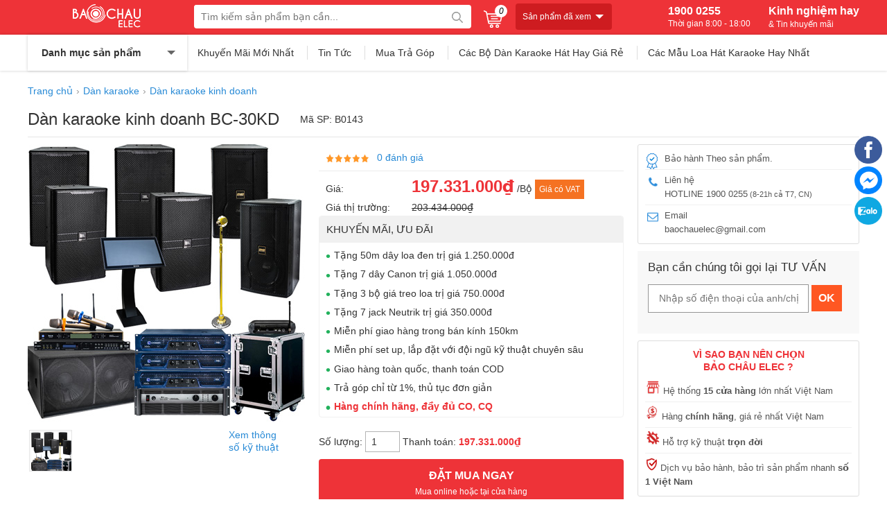

--- FILE ---
content_type: text/html; charset=UTF-8
request_url: https://chauaudio.com/dan-karaoke/bc-30kd
body_size: 37897
content:
<!doctype html>
<html lang="vi">
<!--[if lt IE 9]>
  <script src="https://chauaudio.com/static/js/html5shiv.min.js"></script>
  <script src="https://chauaudio.com/static/js/respond.min.js"></script>
<![endif]-->
<head itemscope itemtype="http://schema.org/WebSite">
	<meta charset="utf-8">
    <base href="https://chauaudio.com/">
		<meta name="viewport" content="width=device-width">
	<title itemprop='name'>Dàn karaoke kinh doanh hay, giá tốt, phòng 40m2 BC-30KD</title>
    <meta name="description" content="Bán, tư vấn, cung cấp và lắp đặt dàn karaoke kinh doanh cho phòng 40m2 BC-30KD giá tốt, chất lượng cao"/>
	<meta name="keywords" content="kinh doanh,dàn karaoke kinh doanh"/>
    <meta http-equiv="X-UA-Compatible" content="IE=edge,chrome=1">
    <meta name="RATING" content="GENERAL" />
        <meta content="INDEX,FOLLOW" name="robots" />
        <meta name="viewport" content="width=device-width" />
    <meta name="copyright" content="Bảo Châu Audio" />
    <meta name="author" content="Bảo Châu Audio" />
    <meta http-equiv="audience" content="General" />
    <meta name="resource-type" content="Document" />
    <meta name="distribution" content="Global" />
    <meta name="revisit-after" content="1 days" />
    <meta name="GENERATOR" content="Bảo Châu Audio" />
        <meta itemprop="image" content="https://chauaudio.com/cdn1/images/201811/thumb_img/dan-karaoke-kinh-doanh-hay-gia-tot-phong-40m2-bc-30kd-thumb-G2258-1541994785603.jpg" />
    <meta property="og:image" content="https://chauaudio.com/cdn1/images/201811/thumb_img/dan-karaoke-kinh-doanh-hay-gia-tot-phong-40m2-bc-30kd-thumb-G2258-1541994785603.jpg" />
             <meta property="og:url" itemprop="url" content="https://chauaudio.com/dan-karaoke/bc-30kd" />
        <meta property="og:title" content="Dàn karaoke kinh doanh hay, giá tốt, phòng 40m2 BC-30KD" />
    <meta property="og:description" content="Bán, tư vấn, cung cấp và lắp đặt dàn karaoke kinh doanh cho phòng 40m2 BC-30KD giá tốt, chất lượng cao" />
         <link rel="canonical" href="https://chauaudio.com/dan-karaoke/bc-30kd"/>
     <link rel="alternate" href="https://chauaudio.com/dan-karaoke/bc-30kd" hreflang="x-default" />
        <meta property="og:site_name" content="Bảo Châu Audio" />
    <meta property="og:type" content="website" />
    <meta property="og:locale" content="vi_VN" />
    <meta property="fb:app_id" content="1125745290774815" />
	<link rel="shortcut icon" type="image/x-icon" href="https://chauaudio.com/static/img/favicon.png">
    <script type="application/ld+json">
        {
          "@context": "http://schema.org",
          "@type": "WebSite",
          "alternateName": "Bảo Châu Audio",
          "url": "https://chauaudio.com/",
          "potentialAction": {
            "@type": "SearchAction",
            "target": "https://chauaudio.com/tim-kiem?keywords={keywords}",
            "query-input": "required name=keywords"
          }
        }
    </script>
    <script type="application/ld+json">
        {
          "@context": "http://schema.org",
          "@type": "Organization",
          "url": "https://chauaudio.com/",
          "logo": "https://chauaudio.com/static/img/logo-150x150.jpg",
          "contactPoint": [{
            "@type": "ContactPoint",
            "telephone": "+84 1900 0255",
            "contactType": "Customer service"
          }]
        }
    </script>
    <!-- Global site tag (gtag.js) - Google Analytics -->
<script async src="https://www.googletagmanager.com/gtag/js?id=UA-37991172-1"></script>
<script>
  window.dataLayer = window.dataLayer || [];
  function gtag(){dataLayer.push(arguments);}
  gtag('js', new Date());
  gtag('config', 'UA-37991172-1');
</script>    
<style type="text/css">
/* 2018-11-01 16:29:37. */ .owl-carousel,.owl-carousel .owl-item{-webkit-tap-highlight-color:transparent;position:relative}.owl-carousel{display:none;width:100%;z-index:1}.owl-carousel .owl-stage{position:relative;-ms-touch-action:pan-Y;touch-action:manipulation;-moz-backface-visibility:hidden}.owl-carousel .owl-stage:after{content:".";display:block;clear:both;visibility:hidden;line-height:0;height:0}.owl-carousel .owl-stage-outer{position:relative;overflow:hidden;-webkit-transform:translate3d(0,0,0)}.owl-carousel .owl-item,.owl-carousel .owl-wrapper{-webkit-backface-visibility:hidden;-moz-backface-visibility:hidden;-ms-backface-visibility:hidden;-webkit-transform:translate3d(0,0,0);-moz-transform:translate3d(0,0,0);-ms-transform:translate3d(0,0,0)}.owl-carousel .owl-item{min-height:1px;float:left;-webkit-backface-visibility:hidden;-webkit-touch-callout:none}.owl-carousel .owl-item img{display:block;width:100%}.owl-carousel .owl-dots.disabled,.owl-carousel .owl-nav.disabled{display:none}.no-js .owl-carousel,.owl-carousel.owl-loaded{display:block}.owl-carousel .owl-dot,.owl-carousel .owl-nav .owl-next,.owl-carousel .owl-nav .owl-prev{cursor:pointer;-webkit-user-select:none;-khtml-user-select:none;-moz-user-select:none;-ms-user-select:none;user-select:none}.owl-carousel .owl-nav button.owl-next,.owl-carousel .owl-nav button.owl-prev,.owl-carousel button.owl-dot{background:0;color:inherit;border:0;padding:0!important;font:inherit}.owl-carousel.owl-loading{opacity:0;display:block}.owl-carousel.owl-hidden{opacity:0}.owl-carousel.owl-refresh .owl-item{visibility:hidden}.owl-carousel.owl-drag .owl-item{-ms-touch-action:pan-y;touch-action:pan-y;-webkit-user-select:none;-moz-user-select:none;-ms-user-select:none;user-select:none}.owl-carousel.owl-grab{cursor:move;cursor:grab}.owl-carousel.owl-rtl{direction:rtl}.owl-carousel.owl-rtl .owl-item{float:right}.owl-carousel .animated{animation-duration:1s;animation-fill-mode:both}.owl-carousel .owl-animated-in{z-index:0}.owl-carousel .owl-animated-out{z-index:1}.owl-carousel .fadeOut{animation-name:fadeOut}@keyframes fadeOut{0%{opacity:1}100%{opacity:0}}.owl-height{transition:height .5s ease-in-out}.owl-carousel .owl-item .owl-lazy{opacity:0;transition:opacity .4s ease}.owl-carousel .owl-item .owl-lazy:not([src]),.owl-carousel .owl-item .owl-lazy[src^=""]{max-height:0}.owl-carousel .owl-item img.owl-lazy{transform-style:preserve-3d}.owl-carousel .owl-video-wrapper{position:relative;height:100%;background:#000}.owl-carousel .owl-video-play-icon{position:absolute;height:80px;width:80px;left:50%;top:50%;margin-left:-40px;margin-top:-40px;background:url("https://chauaudio.com/static/owl.video.play.png") no-repeat;cursor:pointer;z-index:1;-webkit-backface-visibility:hidden;transition:transform .1s ease}.owl-carousel .owl-video-play-icon:hover{-ms-transform:scale(1.3,1.3);transform:scale(1.3,1.3)}.owl-carousel .owl-video-playing .owl-video-play-icon,.owl-carousel .owl-video-playing .owl-video-tn{display:none}.owl-carousel .owl-video-tn{opacity:0;height:100%;background-position:center center;background-repeat:no-repeat;background-size:contain;transition:opacity .4s ease}.owl-carousel .owl-video-frame{position:relative;z-index:1;height:100%;width:100%}
/* 2018-11-01 16:29:30. */ @font-face{font-family:magictoolbox-thin;font-weight:normal;font-style:normal;src:url("https://chauaudio.com/static/fonts/magictoolbox-thin.eot?#iefix") format("embedded-opentype"),url([data-uri])}.MagicZoom,.mz-figure,.mz-lens,.mz-zoom-window,.mz-loading,.mz-hint,.mz-expand .mz-expand-stage,.mz-expand .mz-expand-stage .mz-image-stage,.mz-expand .mz-image-stage>figure .mz-caption,.mz-thumb img,.mz-expand-thumbnails,.mz-expand-controls,.mz-button{-webkit-box-sizing:border-box;box-sizing:border-box}.MagicZoom,.mz-figure{display:inline-block;outline:0!important;font-size:0!important;line-height:100%!important;direction:ltr!important;position:relative;z-index:1;margin:0 auto;vertical-align:middle;-webkit-user-select:none;-moz-user-select:none;-ms-user-select:none;user-select:none;-webkit-touch-callout:none;-webkit-tap-highlight-color:transparent;-webkit-backface-visibility:hidden;backface-visibility:hidden}.MagicZoom{-webkit-transform:translate3d(0,0,0);-ms-touch-action:pan-y;touch-action:pan-y}figure.mz-figure{overflow:hidden;margin:0!important;-webkit-transform-style:preserve-3d;transform-style:preserve-3d}.MagicZoom img,.mz-figure img{border:0!important;margin:0!important;outline:0!important;padding:0!important}.MagicZoom>img,.mz-figure>img{width:100%;height:auto}.ie8-magic .MagicZoom>img,.ie8-magic .mz-figure>img{width:100%;max-width:none!important}.mz-figure.mz-no-zoom.mz-no-expand,.mz-expand .mz-figure.mz-no-zoom{cursor:default!important}.mz-figure.mz-active,.mz-expand{-ms-touch-action:none;touch-action:none}.mz-lens,.mz-zoom-window{position:absolute!important;overflow:hidden!important;pointer-events:none!important}.mz-lens img,.mz-zoom-window img{position:absolute!important;max-width:none!important;max-height:none!important}.mz-lens img{-webkit-transition:none!important;transition:none!important}.mz-zoom-window{z-index:2000000000;-webkit-transform:translate3d(0,0,0);transform:translate3d(0,0,0)}.mz-zoom-window.mz-magnifier{-webkit-mask-image:-webkit-radial-gradient(circle,white,black);-webkit-mask-clip:content;cursor:none}.mz-figure.mz-active .mz-zoom-window.mz-magnifier{pointer-events:auto!important;cursor:inherit!important}.mz-zoom-window.mz-magnifier.mz-expanded{z-index:2147483647}.mz-zoom-window img{width:auto;height:auto;left:-1000%;right:-1000%;top:-1000%;bottom:-1000%;margin:auto!important;-webkit-transition:none!important;transition:none!important;-webkit-transform-origin:50% 50%!important;-ms-transform-origin:50% 50%!important;transform-origin:50% 50%!important}.mz-zoom-window.mz-preview img{top:0!important;bottom:0!important;left:0!important;right:0!important;margin:0!important;width:100%!important;height:auto!important;-webkit-transform:none!important;transform:none!important}.lt-ie9-magic .mz-zoom-window img{margin:0!important}.mz-expand-controls{z-index:2147483647}.mz-fade{-webkit-transition:opacity .25s;transition:opacity .25s}.mz-hidden{opacity:0}.mz-visible{opacity:1}.mobile-magic .mz-expand .mz-expand-bg{-webkit-transform-style:flat!important;transform-style:flat!important}.mobile-magic .mz-expand .mz-image-stage>figure .mz-caption{display:none!important}.mobile-magic .mz-expand-controls.mz-fade{transition:none!important}.mobile-magic .mz-expand>.mz-zoom-window{top:0!important;left:0!important}.mz-expanded-view-open,.mz-expanded-view-open body{overflow:hidden!important}.mz-expanded-view-open body{height:auto!important}.mz-figure.mz-active{background:#fff}.mz-figure.mz-no-zoom,.mz-figure.mz-click-zoom,.mz-figure.mz-active{cursor:pointer;cursor:-webkit-zoom-in;cursor:-moz-zoom-in;cursor:zoom-in}.mz-figure.mz-active.mz-no-expand{cursor:crosshair}.mz-figure.mz-active.mz-click-zoom.mz-no-expand{cursor:crosshair;cursor:-webkit-zoom-out;cursor:-moz-zoom-out;cursor:zoom-out}.mz-figure.mz-active.mz-magnifier-zoom.mz-hover-zoom.mz-no-expand{cursor:none}.mz-figure.mz-magnifier-zoom.mz-active{overflow:visible!important}.mz-figure.mz-active>img{filter:url("data:image/svg+xml;utf8,<svg xmlns=\'http://www.w3.org/2000/svg\'><filter id=\'grayscale\'><feColorMatrix type=\'saturate\' values=\'0\'/><feComponentTransfer><feFuncA type=\'linear\' slope=\'0.6\'/></feComponentTransfer></filter></svg>#grayscale");-webkit-filter:grayscale(80%) opacity(60%);filter:grayscale(80%) opacity(60%)}.no-cssfilters-magic .mz-figure.mz-active>img{opacity:.6}.lt-ie10-magic .mz-figure.mz-active>img{opacity:1;filter:progid:DXImageTransform.Microsoft.BasicImage(grayScale=1,opacity=0.6)}.mz-figure.mz-active.mz-inner-zoom,.lt-ie11-magic .mz-expand .mz-figure.mz-active.mz-inner-zoom,.lt-ie11-magic .mz-figure.mz-active.mz-inner-zoom>img{opacity:0}.lt-ie11-magic .mz-figure.mz-active.mz-inner-zoom,.lt-ie11-magic .mz-figure.mz-active.mz-inner-zoom>.mz-zoom-window{opacity:1}.lt-ie10-magic .mz-expand .mz-figure.mz-active.mz-inner-zoom,.lt-ie10-magic .mz-figure.mz-active.mz-inner-zoom>img{filter:alpha(opacity=0)}.ie9-magic .mz-expand .mz-figure.mz-active.mz-inner-zoom{background:transparent}.mz-lens{border:1px solid #aaa;border-color:rgba(170,170,170,.7);box-shadow:0 0 5px rgba(0,0,0,.3);cursor:none;z-index:10;opacity:0}.mz-figure.mz-active .mz-lens{opacity:1;-webkit-transition:opacity .3s cubic-bezier(0.25,.5,.5,.9) .1s;transition:opacity .3s cubic-bezier(0.25,.5,.5,.9) .1s}.mz-figure.mz-active.mz-magnifier-zoom .mz-lens{border-radius:50%;opacity:0;cursor:none}.mz-zoom-window{background:#fff;box-shadow:0 0 3px rgba(0,0,0,.2)}.mz-zoom-window.mz-magnifier{border-radius:100%;border:0;background:rgba(255,255,255,.3)}.mz-zoom-window.mz-magnifier:before{content:"";display:block;position:absolute;top:0;bottom:0;left:0;right:0;border-radius:100%;border:1px solid rgba(170,170,170,.7);box-shadow:inset 0 0 20px 1px rgba(0,0,0,.3);background:transparent;z-index:1}.mz-zoom-window.mz-magnifier.mz-square,.mz-zoom-window.mz-magnifier.mz-square:before{border-radius:0!important}.lt-ie9-magic .mz-zoom-window{border:1px solid #e5e5e5}.mz-zoom-window.mz-inner{border:0;box-shadow:none}.mz-zoom-window .mz-caption{background:#777;color:#fff;font-size:10pt;opacity:.8;position:absolute;top:0;z-index:150;padding:3px;width:100%;line-height:normal!important;text-align:center!important}.lt-ie9-magic .mz-zoom-window .mz-caption{filter:alpha(opacity=80)}.mz-zoom-window.caption-bottom .mz-caption{top:auto;bottom:0}.mz-zoom-window.mz-expanded>.mz-caption{display:none}.mz-zoom-window.mz-deactivating,.mz-zoom-window.mz-activating{-webkit-transition:opacity .3s cubic-bezier(0.25,.5,.5,.9),-webkit-transform .3s cubic-bezier(0.25,.5,.5,.9);transition:opacity .3s cubic-bezier(0.25,.5,.5,.9),transform .3s cubic-bezier(0.25,.5,.5,.9)}.mz-zoom-window.mz-deactivating{-webkit-transition-duration:.25s,.25s,.25s;transition-duration:.25s,.25s,.25s}.mz-zoom-window.mz-p-right,.mz-zoom-window.mz-p-left,.mz-zoom-window.mz-p-top,.mz-zoom-window.mz-p-bottom{opacity:0;z-index:-100}.mz-zoom-window.mz-p-right{-webkit-transform:translate3d(-20%,0,0);transform:translate3d(-20%,0,0)}.mz-zoom-window.mz-p-left{-webkit-transform:translate3d(20%,0,0);transform:translate3d(20%,0,0)}.mz-zoom-window.mz-p-top{-webkit-transform:translate3d(0,20%,0);transform:translate3d(0,20%,0)}.mz-zoom-window.mz-p-bottom{-webkit-transform:translate3d(0,-20%,0);transform:translate3d(0,-20%,0)}.mz-zoom-window>img{-webkit-transform:translate3d(0,0,0) scale(1);transform:translate3d(0,0,0) scale(1);-webkit-backface-visibility:hidden;backface-visibility:hidden}.mz-zoom-window.mz-p-inner.mz-deactivating>img,.mz-zoom-window.mz-p-inner.mz-activating>img{-webkit-transition:-webkit-transform .22s cubic-bezier(0.25,.5,.5,.9)!important;transition:transform .22s cubic-bezier(0.25,.5,.5,.9)!important}.mz-zoom-window.mz-p-magnifier{-webkit-transform:scale(.1);transform:scale(.1)}.mz-zoom-window.mz-preview.mz-deactivating,.mz-zoom-window.mz-preview.mz-activating,.mz-zoom-window.mz-custom.mz-deactivating,.mz-zoom-window.mz-custom.mz-activating{-webkit-transition:opacity .3s cubic-bezier(0.25,.5,.5,.9);transition:opacity .3s cubic-bezier(0.25,.5,.5,.9)}.mz-zoom-window.mz-preview.mz-deactivating,.mz-zoom-window.mz-custom.mz-deactivating{-webkit-transition-duration:.2s;transition-duration:.2s}.mz-zoom-window.mz-p-preview,.mz-zoom-window.mz-p-custom{opacity:0}.mz-hint,.mz-loading{color:#eee;background:rgba(49,51,61,.7);font:normal 12px/1.2em 'Lucida Grande','Lucida Sans Unicode',Verdana,'Helvetica Neue',Arial,Helvetica,sans-serif;text-decoration:none;text-align:center;direction:ltr;display:inline-block;margin:0;position:absolute;z-index:1000;pointer-events:none;-webkit-font-smoothing:antialiased;-moz-osx-font-smoothing:grayscale;-webkit-transition:opacity .25s ease;transition:opacity .25s ease}.mz-hint{bottom:8px;left:0;right:0;padding:0 10%;background-color:transparent;-webkit-transition:opacity .25s ease,z-index .25s ease;transition:opacity .25s ease,z-index .25s ease}.mz-hint-message{display:inline-block;background:rgba(49,51,61,.7);border-radius:2em;padding:.7em 1.1em}.mz-hint-message:before{content:'\02295';font-family:serif;font-size:1.5em;speak:none;text-align:center;vertical-align:-2px;margin-right:6px;-webkit-transition:opacity .25s ease;transition:opacity .25s ease}.mobile-magic .mz-hint-message:before{display:none}.mz-hint-hidden{opacity:0;z-index:-1;-webkit-transition-delay:.6s;transition-delay:.6s}.mz-expand .mz-hint{font-size:18px;line-height:1.1em;top:50%;bottom:auto;margin:0;-webkit-transform:translate(0,-50%);-ms-transform:translate(0,-50%);transform:translate(0,-50%)}.mz-expand .mz-hint-message{padding:1.1em}.mz-expand .mz-hint-message:before{display:none}.mz-expand .mz-hint-hidden{-webkit-transition-delay:1s;transition-delay:1s;opacity:0}.mz-loading{font-size:0;border-radius:100%;opacity:0;padding:0;width:36px;height:36px;top:50%;left:50%;-webkit-transform:translate(-50%,-50%);-ms-transform:translate(-50%,-50%);transform:translate(-50%,-50%)}.mz-loading:after{content:'';position:absolute;top:0;bottom:0;left:0;right:0;width:24px;height:24px;margin:auto;text-indent:-9999em;border-radius:50%;border:2px solid rgba(255,255,255,1);border-top-color:transparent;box-sizing:border-box}.mz-loading.shown{opacity:1;z-index:1;-webkit-transition:opacity 0s;transition:opacity 0s}.mz-loading.shown:after{-webkit-animation:spin-loading .9s infinite linear;animation:spin-loading .9s infinite linear}@-webkit-keyframes spin-loading{0%{-webkit-transform:rotate(0deg);transform:rotate(0deg)}100%{-webkit-transform:rotate(360deg);transform:rotate(360deg)}}@keyframes spin-loading{0%{-webkit-transform:rotate(0deg);transform:rotate(0deg)}100%{-webkit-transform:rotate(360deg);transform:rotate(360deg)}}.lt-ie10-magic .mz-loading{border-radius:2em;font-size:12px;padding:.7em 1.1em;width:auto;height:auto}.lt-ie10-magic .mz-loading:after{content:'Loading...';text-indent:0;border:0;position:relative}.lt-ie9-magic .mz-loading{filter:alpha(opacity=0);right:0;left:0;width:126px;margin:auto}.lt-ie9-magic .mz-hint-message,.lt-ie9-magic .mz-loading.shown{background:transparent!important;filter:progid:DXImageTransform.Microsoft.gradient(GradientType=0,StartColorStr='#7c31333D',EndColorStr='#7c31333D')}.lt-ie9-magic .mz-hint-hidden{filter:alpha(opacity=0)}.mz-expand,.mz-expand .mz-expand-bg,.mz-expand .mz-expand-bg>img,.mz-expand .mz-expand-bg>svg,.mz-expand .mz-expand-stage,.mz-expand .mz-expand-stage .mz-image-stage{position:absolute;top:0;bottom:0;left:0;right:0}.mz-expand .mz-expand-bg,.mz-expand .mz-expand-bg>img,.mz-expand .mz-expand-bg>svg{width:auto!important;height:auto!important}.mz-expand .mz-expand-bg,.mz-expand .mz-expand-bg>svg{min-width:100%!important;min-height:100%!important}.mz-expand{background-color:rgba(0,0,0,1);text-align:center;vertical-align:middle;display:block;overflow:hidden;z-index:2100000000;position:fixed;width:auto;height:auto;-webkit-perspective:600px;perspective:600px;-webkit-transform-style:preserve-3d;transform-style:preserve-3d;-webkit-backface-visibility:hidden;backface-visibility:hidden;-ms-overflow-style:none}.mz-expand .mz-expand-bg{display:inline-block;vertical-align:middle;margin:auto;z-index:-100;max-width:none!important;max-height:none!important;-webkit-transform:translate3d(0,0,0) scale(10) rotate(0.01deg);-ms-transform:translate(0,0) scale(10,10) rotate(0.01deg);transform:translate3d(0,0,0) scale(10) rotate(0.01deg);-webkit-perspective:600px;perspective:600px;background-repeat:no-repeat;background-size:cover}.mz-expand .mz-expand-bg>img{margin:auto;filter:url("data:image/svg+xml;utf8,<svg xmlns=\'http://www.w3.org/2000/svg\'><filter id=\'blur\'><feGaussianBlur stdDeviation=\'80\' in=\'SourceGraphic\'></feGaussianBlur></filter></svg>#blur");-webkit-filter:blur(20px) brightness(60%);filter:blur(20px) brightness(60%);-webkit-transform:translate3d(0,0,0);transform:translate3d(0,0,0);-webkit-backface-visibility:hidden;backface-visibility:hidden}.mz-expand .mz-expand-bg>svg{margin:auto;opacity:.6}[data-magic-ua=edge] .mz-expand .mz-expand-bg,.lt-ie10-magic .mz-expand .mz-expand-bg{display:none!important}.lt-ie9-magic .mz-expand{background:#1f1f1f}[data-magic-ua=edge] .mz-expand{background-color:rgba(31,31,31,.96)}.mz-expand.plain-bg .mz-expand-bg,.mz-expand.dark-bg .mz-expand-bg,.mz-expand.white-bg .mz-expand-bg{display:none!important}.mz-expand.dark-bg{background-color:#1f1f1f;background-color:rgba(31,31,31,.96)}.mz-expand.white-bg{background-color:#fff}.mz-expand .mz-expand-stage{z-index:2100000000;padding:0}.mz-expand .mz-expand-stage .mz-image-stage{z-index:50;left:120px;right:120px;padding:20px 0 40px 0;margin:0;text-align:center;vertical-align:middle;-webkit-perspective:600px;perspective:600px;-webkit-backface-visibility:hidden;backface-visibility:hidden}.mz-expand .mz-expand-stage.with-thumbs .mz-image-stage{padding-bottom:120px}.mz-expand .mz-expand-stage.mz-zoom-in .mz-image-stage{padding:0!important;left:0;right:0}.mz-expand .mz-image-stage>figure:before,.mz-expand .mz-image-stage:before{content:'';display:inline-block;vertical-align:middle;height:100%;font-size:0;line-height:100%;width:0}.mz-expand .mz-image-stage>figure{width:100%;max-width:100%;max-height:100%;padding:0;margin:0;display:inline-block;vertical-align:middle;font-size:0;line-height:100%;position:relative}.mz-expand .mz-figure{overflow:visible;max-width:100%!important}.mz-expand .mz-figure>img{max-width:100%;width:auto;height:auto}.mz-expand .mz-zoom-in .mz-image-stage>figure,.mz-expand .mz-zoom-in .mz-image-stage>figure .mz-figure.mz-activating,.mz-expand .mz-zoom-in .mz-image-stage>figure .mz-figure.mz-active{width:100%;height:100%}.mz-expand .mz-figure{cursor:pointer;cursor:-webkit-zoom-in;cursor:-moz-zoom-in;cursor:zoom-in}.mz-expand .mz-figure.mz-active{cursor:crosshair;cursor:-webkit-zoom-out;cursor:-moz-zoom-out;cursor:zoom-out}.mz-expand .mz-expand-stage.mz-zoom-in.mz-always-zoom .mz-image-stage>figure>figure>img{z-index:1;position:absolute!important;top:-5000px!important;bottom:-5000px!important;left:-5000px!important;right:-5000px!important;margin:auto!important}.lt-ie10-magic .mz-zoom-window.mz-expanded img{filter:alpha(opacity=100)}.lt-ie10-magic .mz-expand .mz-figure.mz-magnifier-zoom{overflow:hidden;filter:alpha(opacity=100)}.mz-expand .mz-caption{color:#fff;text-shadow:0 0 46px #000;padding:10px 4px;font:normal 10pt/1em 'Lucida Grande','Lucida Sans Unicode',Verdana,'Helvetica Neue',Arial,Helvetica,sans-serif;text-align:center;width:100%;position:absolute;left:0;opacity:0}.mz-expand .mz-caption.mz-show{-webkit-transition:opacity .15s ease-out;transition:opacity .15s ease-out;opacity:1}.mz-expand .mz-caption a{color:inherit;cursor:pointer}.mz-expand.white-bg .mz-caption{color:#555;text-shadow:none}.lt-ie9-magic .mz-expand .mz-caption{top:100%}.mz-expand .mz-zoom-window{box-shadow:none;background:transparent}.lt-ie9-magic .mz-expand .mz-zoom-window{border:0}.mobile-magic .mz-expand-stage .mz-expand-thumbnails,.mobile-magic .mz-expand-stage .mz-image-stage{left:0;right:0}.mobile-magic .mz-expand .mz-expand-stage.with-thumbs{bottom:0}.mobile-magic .mz-expand-stage .mz-image-stage{padding:0}.mobile-magic .mz-expand .mz-expand-stage.with-thumbs .mz-image-stage{padding:5px 0 60px}.mobile-magic .mz-expand .mz-expand-stage.mz-zoom-in .mz-image-stage{padding-top:0}.mobile-magic .mz-expand .mz-expand-thumbnails{padding:0;height:60px}.mz-expand-controls,button.mz-button{margin:0!important;padding:0!important;outline:0!important}button.mz-button{color:#b4b4b4!important;font:900 34px/1 'magictoolbox-thin'!important;cursor:pointer;z-index:90!important;background-color:transparent!important;border:1px solid rgba(180,180,180,0)!important;border-radius:100%!important;box-shadow:none!important;position:absolute!important;text-transform:none!important;text-align:center;speak:none;-webkit-font-smoothing:antialiased;width:60px!important;height:60px!important;min-width:0!important;min-height:0!important;max-width:none!important;max-height:none!important}button.mz-button:before{display:inline;position:static;color:inherit!important;font:inherit!important;-webkit-font-smoothing:inherit!important}button.mz-button.mz-button-prev,button.mz-button.mz-button-next{margin:auto 10px!important;top:0!important;bottom:0!important;overflow:hidden!important}button.mz-button.mz-button-prev{left:0!important}button.mz-button.mz-button-next{right:0!important}button.mz-button.mz-button-close{font-size:26px!important;margin:10px!important;top:0!important;right:0!important;z-index:95!important}:root:not(.mobile-magic) button.mz-button{color:rgba(180,180,180,.75)!important;-webkit-transform:scale(.85)!important;transform:scale(.85)!important;-webkit-transition:color .25s,border-color .25s,-webkit-transform .25s!important;transition:color .25s,border-color .25s,transform .25s!important}:root:not(.mobile-magic) button.mz-button:hover{color:rgba(180,180,180,1)!important;border-color:rgba(180,180,180,.6)!important;-webkit-transform:scale(1)!important;transform:scale(1)!important}.mobile-magic button.mz-button{-webkit-transition:-webkit-transform .1s!important;transition:transform .1s!important}.mobile-magic button.mz-button:active{border-color:rgba(180,180,180,.6)!important;-webkit-transform:scale(.95)!important;transform:scale(.95)!important}button.mz-button.mz-button-close:before{content:"\a001"}button.mz-button.mz-button-prev:before{content:"\a002"}button.mz-button.mz-button-next:before{content:"\a003"}@media screen and (max-device-width:767px){button.mz-button-prev,button.mz-button-next{display:none!important}.mobile-magic .mz-expand button.mz-button{width:44px!important;height:44px!important;font-size:18px!important;color:rgba(255,255,255,.8)!important;background-color:rgba(49,51,61,.3)!important;border-color:transparent!important}}.lt-ie9-magic button.mz-button{border:0;filter:alpha(opacity=75)}.lt-ie9-magic button.mz-button:hover{filter:alpha(opacity=100)}a[data-zoom-id],.mz-thumb,.mz-thumb:focus{display:inline-block;line-height:0;outline:0}a[data-zoom-id] img,.mz-thumb img{border:0;box-shadow:0 0 1px 0 rgba(0,0,0,.3);box-sizing:border-box}.mz-thumb:hover:not(.mz-thumb-selected) img{-webkit-filter:brightness(75%);filter:brightness(75%)}.mz-thumb-selected img{-webkit-filter:brightness(60%);filter:brightness(60%)}.no-cssfilters-magic .mz-thumb:hover,.no-cssfilters-magic .mz-thumb.mz-thumb-selected{background:#000}.no-cssfilters-magic .mz-thumb:hover:not(.mz-thumb-selected) img{opacity:.75;filter:alpha(opacity=75)}.no-cssfilters-magic .mz-thumb-selected img{opacity:.6;filter:alpha(opacity=60)}.ie9-magic .mz-thumb img{box-shadow:0 0 4px 0 rgba(0,0,0,.3)}.mz-expand-thumbnails{z-index:50;position:absolute;bottom:0;left:65px;right:65px;height:80px;padding:10px 0;box-sizing:border-box}.mz-expand-thumbnails .magic-thumbs .magic-thumb{padding:10px 2px}.mz-expand-thumbnails .magic-thumb>img{cursor:pointer;height:40px;box-shadow:0 0 5px 1px rgba(0,0,0,.3)}.mz-expand-thumbnails .magic-thumb:not(.magic-thumb-selected)>img:hover{-webkit-filter:brightness(70%);filter:brightness(70%)}.mz-expand-thumbnails .magic-thumb-selected img{-webkit-filter:brightness(50%);filter:brightness(50%)}.mz-expand-thumbnails .magic-thumbs .magic-thumbs-button{box-shadow:none}.mz-expand-thumbnails .magic-thumbs .magic-thumbs-button-disabled{opacity:0}.no-cssfilters-magic .mz-expand-thumbnails .magic-thumb:hover:not(.magic-thumb-selected) img{opacity:.7;filter:alpha(opacity=70)}.no-cssfilters-magic .mz-expand-thumbnails .magic-thumb-selected img{opacity:.5;filter:alpha(opacity=50)}.mz-expand.no-expand-thumbnails .mz-expand-stage.with-thumbs .mz-image-stage{padding-bottom:40px}.mz-expand.no-expand-thumbnails .mz-expand-thumbnails{display:none}.mobile-magic .mz-expand.no-expand-thumbnails .mz-expand-stage.with-thumbs .mz-image-stage{padding:0}.magic-thumbs,.magic-thumbs .magic-thumbs-wrapper,.magic-thumbs ul,.magic-thumbs li,.magic-thumbs li:before,.magic-thumbs li:after,.magic-thumbs li img,.magic-thumbs .magic-thumbs-button{margin:0;padding:0;outline:0;-webkit-box-sizing:border-box;box-sizing:border-box}.magic-thumbs{direction:ltr;overflow:visible;z-index:100;position:relative;left:0;top:0;padding:0 30px;-webkit-user-select:none;-moz-user-select:none;-ms-user-select:none;user-select:none;-webkit-touch-callout:none;-webkit-tap-highlight-color:transparent;-ms-touch-action:none;touch-action:none}.magic-thumbs{width:100%;height:100%;white-space:nowrap}.magic-thumbs.no-buttons{padding:0!important}.magic-thumbs-wrapper{display:block;width:100%;height:100%;position:relative;overflow:hidden;text-align:center}.magic-thumbs ul{list-style:none;font-size:0;display:inline-block;vertical-align:middle;height:100%;position:relative;white-space:nowrap}.magic-thumbs.no-buttons ul{left:0!important;padding:0!important;-webkit-transition:none!important;transition:none!important;-webkit-transform:none!important;-ms-transform:none!important;transform:none!important}.magic-thumbs ul li{margin:0 4px;height:100%;width:auto;vertical-align:top;line-height:0;display:inline-block}.magic-thumbs ul li:after{content:'';display:inline-block;vertical-align:middle;height:100%;width:0}.magic-thumbs ul li>img{width:auto;height:auto;max-width:none!important;max-height:100%!important;vertical-align:middle}.ie8-magic .magic-thumbs ul li>img{max-width:none!important;max-height:none!important}.magic-thumbs.magic-thumbs-vertical{height:100%}.magic-thumbs-vertical{padding:30px 0}.magic-thumbs-vertical ul{height:auto;width:100%;white-space:normal}.magic-thumbs-vertical ul li{width:100%;height:auto}.magic-thumbs-vertical ul li{margin:4px 0}.magic-thumbs-vertical ul li>img{max-width:100%!important;max-height:none!important}.ie8-magic .magic-thumbs-vertical ul li>img{width:100%}.magic-thumbs button.magic-thumbs-button{color:#b4b4b4!important;font:900 24px/1 'magictoolbox-thin'!important;cursor:pointer;z-index:90!important;background-repeat:no-repeat;background-color:transparent!important;background-image:none;border:0;border-radius:0;box-shadow:none!important;overflow:hidden;position:absolute;text-transform:none!important;speak:none;text-align:center;-webkit-font-smoothing:antialiased;width:30px;height:100%;top:0;bottom:0;min-width:0!important;min-height:0!important;max-width:none!important;max-height:none!important}.magic-thumbs button.magic-thumbs-button:before{display:inline;position:static;color:inherit!important;font:inherit!important;-webkit-font-smoothing:inherit!important}.magic-thumbs .magic-thumbs-button-prev{left:0}.magic-thumbs .magic-thumbs-button-next{right:0}.magic-thumbs .magic-thumbs-button-prev:before{content:"\a002"}.magic-thumbs .magic-thumbs-button-next:before{content:"\a003"}:root:not(.mobile-magic) .magic-thumbs button.magic-thumbs-button{color:rgba(180,180,180,.75)!important;-webkit-transform:scale(.85)!important;transform:scale(.85)!important;-webkit-transition:color .25s,-webkit-transform .25s!important;transition:color .25s,transform .25s!important}:root:not(.mobile-magic) .magic-thumbs button.magic-thumbs-button:hover{color:rgba(180,180,180,1)!important;-webkit-transform:scale(1)!important;transform:scale(1)!important}.magic-thumbs-vertical .magic-thumbs-button{width:100%;height:30px;left:0;right:0;top:auto;bottom:auto}.magic-thumbs-vertical .magic-thumbs-button-prev{top:0}.magic-thumbs-vertical .magic-thumbs-button-next{bottom:0}.magic-thumbs-vertical .magic-thumbs-button-prev:before{content:"\a005"}.magic-thumbs-vertical .magic-thumbs-button-next:before{content:"\a004"}.magic-thumbs.no-buttons .magic-thumbs-button{display:none!important}.magic-thumbs-button-disabled{opacity:.2;filter:alpha(opacity=20)}
/* 2021-05-31 16:32:18. */ *{margin:0;padding:0}body{min-width:1200px;position:initial!important}img{border:0}a{text-decoration:none}ul,ol{list-style:none}.clr{clear:both}.fl{float:left!important}.fr{float:right!important}[class^=icontgdd-],[class*=icontgdd-],[class^=iconmobile-],[class*=iconmobile-]{background-image:url("https://chauaudio.com/static/img/icondesktop@1x.png");background-repeat:no-repeat;display:inline-block;height:30px;width:30px;line-height:30px;vertical-align:middle}p{-webkit-margin-before:0;-webkit-margin-after:0;-webkit-margin-start:0;-webkit-margin-end:0;text-rendering:geometricPrecision}input[type=text],input[type=tel],textarea{-webkit-appearance:none}fieldset{border:0;outline:0}body,input,button,option,textarea,label,legend,h1,h2,h3,h4,h5,h6,h1 a,h2 a,h3 a,h4 a,h5 a,h6 a{font:14px/18px Helvetica,Arial,'DejaVu Sans','Liberation Sans',Freesans,sans-serif;color:#333;outline:0;zoom:1}header{position:relative;min-width:1200px;width:100%;height:102px}section{max-width:1200px;width:100%;min-width:1200px;margin:10px auto 0;position:relative}footer{width:100%;min-width:1200px;margin:0 auto;background:#161614;overflow:hidden;clear:both}.caret_down>span:after{content:'';width:0;height:0;border-top:5px solid #fff;border-left:5px solid transparent;border-right:5px solid transparent;display:inline-block;vertical-align:middle}a:hover,a:active{outline:0}a{color:#333;text-decoration:none}textarea,input[type=text],input[type=password],input[type=number],input[type=email],input[type=url],input[type=tel],select{padding:5px 8px}input[type=text],input[type=password],input[type=number],input[type=email],input[type=url],input[type=tel]{width:16em;border:1px solid #b3b3b3}textarea{border:1px solid #b3b3b3}input[name=captcha]{text-transform:uppercase;width:6em!important}img.captcha{margin-left:5px;vertical-align:middle}input[type=text]:focus,input[type=password]:focus,input[type=number]:focus,input[type=email]:focus,input[type=url]:focus,input[type=tel]:focus,textarea:focus{border-color:#666}.clearfix:after{content:'\0020';display:block;height:0;clear:both;visibility:hidden;max-height:0}.clearfix{display:inline-block}* html .clearfix{height:1%}.clearfix{display:block}.empty{display:block;padding:50px 0;color:#999;font-size:1.5em;text-align:center;min-height:170px;height:100%}.empty_small{display:block;padding:50px 0;color:#999;font-size:1em;text-align:center}#loading_box{display:none;position:fixed;right:7%;bottom:0;z-index:1000;padding:5px 11px 5px 31px;background:#fea url("https://chauaudio.com/static/img/lb_loading.gif") no-repeat 10px center;color:#400;font-size:12px;border-radius:4px 4px 0 0;opacity:.8}.loader{display:inline-block;height:16px;width:16px;background:url("https://chauaudio.com/static/img/loader.gif") no-repeat center center;visibility:hidden}.breadcrumbs li{display:inline-block}.breadcrumbs li a{padding:12px 0;display:inline-block;color:#288ad6}.breadcrumbs li a h1{color:#288ad6}.breadcrumbs li a:after{content:"›";margin:0 5px;color:#999}.breadcrumbs li:last-child a:after{content:"";margin:0}.breadcrumbs:hover{opacity:1}.pagination{margin:15px 0;font-size:13px;text-align:right;clear:both}.pagination a{display:inline-block;margin-left:2px;padding:8px 15px;background-color:#ee3338;border-radius:3px;color:#fff}.pagination a:hover{background-color:#ee3338;color:#fff}.pagination a.current{background-color:#ee3338}.pagination span{display:inline-block;padding:0 6px}.error_box,.notice_box,.success_box,.info_box{clear:both;padding:15px;margin-bottom:20px;border:1px solid #ddd;line-height:1.2em;border-radius:4px;max-width:640px}.error_box{background:#fbe3e4;color:#8a1f11;border-color:#fbc2c4}.notice_box{background:#fff6bf;color:#514721;border-color:#ffd324}.success_box{background:#e6efc2;color:#264409;border-color:#c6d880}.info_box{background:#d9edf7;color:#3a87ad;border-color:#bce8f1}.error_box a{color:#8a1f11}.notice_box a{color:#514721}.success_box a{color:#264409}.info_box a{color:#3a87ad}#page_message [class*=_box],#page_user [class*=_box],#page_flow [class*=_box]{margin:10px auto}.button,button{background:#ee3338;color:#fff;display:inline-block;padding:10px 12px;border:0;font-family:"Roboto Condensed",sans-serif;font-size:16px;white-space:nowrap;cursor:pointer}a.button:hover{color:#fff}.text_button,.text_button:hover{background:none;color:#555}a.text_button:hover{color:#333}.action .tool_link{margin-left:10px}.btn-primary{background:#ee3338;color:#fff}.btn-grey{background:#f6f6f6;color:#444}.bright_table{border-top-color:#aacded;border-left-color:#aacded}.bright_table th,.bright_table td{border-bottom-color:#aacded;border-right-color:#aacded}.bright_table th{background:#deedf9}.tipsy{padding:8px 5px;font-size:12px;position:absolute;z-index:10001}.tipsy sup{font-size:9px}.tipsy-inner{padding:5px 8px;max-width:300px;color:#fff;text-align:center;text-shadow:0 0 0,0 1px 0 #000;white-space:nowrap;background-color:#1a1a1a;border-radius:3px}.tipsy-arrow{position:absolute;background:url("https://chauaudio.com/static/img/tipsy.gif") no-repeat top left;width:9px;height:5px}.tipsy-n .tipsy-arrow{top:3px;left:50%;margin-left:-4px}.tipsy-nw .tipsy-arrow{top:3px;left:10px}.tipsy-ne .tipsy-arrow{top:3px;right:10px}.tipsy-s .tipsy-arrow{bottom:3px;left:50%;margin-left:-4px;background-position:bottom left}.tipsy-sw .tipsy-arrow{bottom:3px;left:10px;background-position:bottom left}.tipsy-se .tipsy-arrow{bottom:3px;right:10px;background-position:bottom left}.tipsy-e .tipsy-arrow{top:50%;margin-top:-4px;right:0;width:5px;height:9px;background-position:top right}.tipsy-w .tipsy-arrow{top:50%;margin-top:-4px;left:0;width:5px;height:9px}#colorbox,#cboxOverlay,#cboxWrapper{position:absolute;top:0;left:0;z-index:9999;overflow:hidden}#cboxOverlay{position:fixed;width:100%;height:100%}#cboxMiddleLeft,#cboxBottomLeft{clear:left}#cboxContent{position:relative;overflow:hidden}#cboxLoadedContent{overflow:auto}#cboxLoadedContent iframe{display:block;width:100%;height:100%;border:0}#cboxTitle{margin:0}#cboxLoadingOverlay,#cboxLoadingGraphic{position:absolute;top:0;left:0;width:100%}#cboxPrevious,#cboxNext,#cboxClose,#cboxSlideshow{cursor:pointer}#cboxOverlay{background:rgba(0,0,0,.5)}#cboxTopLeft,#cboxTopRight,#cboxBottomLeft,#cboxBottomRight,#cboxMiddleLeft,#cboxMiddleRight,#cboxTopCenter,#cboxBottomCenter{display:none}#cboxLoadedContent{padding:7px;background:#fff}#cboxClose:hover,#cboxClose.hover{opacity:1}.cboxSlideshow_on #cboxSlideshow{background-position:-125px 0;right:27px}.cboxSlideshow_on #cboxSlideshow.hover{background-position:-150px 0}.cboxSlideshow_off #cboxSlideshow{background-position:-150px -25px;right:27px}.cboxSlideshow_off #cboxSlideshow.hover{background-position:-125px 0}#cboxTitle{position:absolute;bottom:4px;left:0;text-align:center;width:100%;color:#949494}#cboxCurrent{position:absolute;bottom:4px;left:58px;color:#949494}#cboxSlideshow{position:absolute;bottom:4px;right:30px;color:#0092ef}#cboxPrevious{position:absolute;bottom:0;left:0;background:#666;width:25px;height:25px;text-indent:-9999px}#cboxPrevious.hover{background-position:-75px -25px}#cboxNext{position:absolute;bottom:0;left:27px;background:#666;width:25px;height:25px;text-indent:-9999px}#cboxNext.hover{background-position:-50px -25px}#cboxLoadingGraphic{background:url("https://chauaudio.com/static/img/loader.gif") no-repeat center center}#cboxClose{position:absolute;top:0;right:0;z-index:99999;background-color:rgba(0,0,0,.1);background-image:url("https://chauaudio.com/static/img/cross.png");background-repeat:no-repeat;background-position:7px 7px;width:30px;height:30px;text-indent:-9999px;opacity:.8}.message_box{position:relative;width:300px;min-height:50px;padding:10px;font-size:14px;line-height:1.3em;overflow:hidden}.message_box .action{padding-top:25px;text-align:center}.ap_ajax h1{padding:0 10px;color:#fff;line-height:32px;font-size:18px;background-color:#57b5c7}.ap_ajax p{padding:15px 10px 10px;line-height:20px;font-size:14px}.cloud_zoom_lens{margin:-1px;background-color:#fff;cursor:move;border:1px solid #888}.cloud_zoom_title{position:absolute!important;top:0;width:100%;padding:3px;color:#fff;font-size:12px;line-height:16px;text-align:center;background-color:#000}.cloud_zoom_big{overflow:hidden;border:4px solid #ccc}.cloud_zoom_loading{padding:3px;color:white;background:#222;border:1px solid #000}.end_time_wrapper strong{line-height:28px;vertical-align:top}.end_time_wrapper .end_time{display:inline-block;padding:3px 8px 3px 3px;color:#999;line-height:16px;background-color:#f6f6f6;border-radius:5px;text-shadow:0 0 0,0 1px 0 #fff}.end_time_wrapper .end_time em{padding:0 3px 0 5px;color:#f53;font-family:Helvetica,sans-serif;font-size:16px;font-weight:bold}.center{text-align:center}.hidden{display:none}.lazyload{opacity:0}.lazyloading{opacity:1;transition:opacity 300ms;background:#f7f7f7 url("https://chauaudio.com/static/img/loader.gif") no-repeat center}.row{margin-left:-10px;*zoom:1}.row:before,.row:after{display:table;content:"";line-height:0}.row:after{clear:both}.row .col{float:left;display:inline-block;min-height:1px;margin-left:10px}.wrap-main{max-width:1200px;min-width:1200px;width:100%;margin:auto;position:relative;display:block}.logo{float:left;width:230px;display:block;padding:0;height:50px;overflow:hidden;text-align:center}.logo img{height:100%}.icontgdd-logo{background-position:-350px 0;width:108px;height:36px;margin-top:5px}#search-site{float:left;width:400px;height:34px;margin:7px 10px 0 10px;background:#fff;position:relative;border-radius:4px;-webkit-border-radius:4px;-moz-border-radius:4px}.topinput{float:left;width:80%;padding:1px 0 0 0!important;border:0!important;position:relative;background:#fff;height:32px;text-indent:10px;font-size:14px;-webkit-border-radius:4px;-moz-border-radius:4px;border-radius:4px}.btntop{float:right;width:40px;height:35px;border:0;background:none}#search-site .search-suggest{position:absolute;top:40px;left:0;z-index:999999999;width:380px;height:auto;box-shadow:0 1px 3px 0 #7d7d7d;-webkit-box-shadow:0 1px 3px 0 #7d7d7d;-moz-box-shadow:0 1px 3px 0 #7d7d7d;background:#fff;display:none}.search-suggest li{display:block;background:#fff;overflow:hidden;list-style:none;border-bottom:1px dotted #ccc;float:none}.search-suggest li:hover{background:#fafafa}.search-suggest li a{position:relative;display:block;overflow:hidden;padding:6px;color:#333}.search-suggest li img{width:50px;height:50px;float:left;margin-right:10px}.search-suggest li li a h3{display:block;width:72%;line-height:1.3em;font-size:14px;font-weight:700;overflow:hidden;text-overflow:ellipsis;white-space:nowrap}.search-suggest li a span.price{font-size:14px;margin-top:8px;color:red}.search-suggest li a span.price.cont{color:#666}.search-suggest .nosearch{padding:10px;font-size:13px}#search-site .search-suggest .viewall{padding:10px;text-align:center}#search-site .search-suggest .viewall a{color:#288ad6}#cart{width:26px;float:left;height:34px;margin:15px 20px 0 8px;position:relative}#cart a em{width:18px;height:18px;background:#fff;text-align:center;font-size:12px;color:#000;border-radius:20px;position:absolute;top:-8px;right:-8px}#cart .list{display:none;position:absolute;top:50px;left:0;z-index:100;width:350px;padding:5px;background:#fff;box-shadow:0 3px 5px rgba(0,0,0,.2)}#cart:hover .list{display:block}#cart .list p{color:#444}#cart .list:before{content:'';position:absolute;right:50px;top:-5px;width:0;height:0;overflow:hidden;margin-left:-5px;border:5px solid transparent;border-bottom-color:#fff}#cart .list .arrow{display:none}#cart .inner{padding:10px}#cart .list .cart_empty,#cart .list .cart_loading{padding:12px 5px;font-size:14px;font-weight:bold;text-align:center}#cart .list li{padding:5px}#cart .list li.first{background-image:none}#cart .list .info{float:left;width:210px;padding-right:5px;font-size:12px;line-height:14px}#cart .list .package_goods_list{display:none}#cart .list .photo{display:block;float:left;width:50px;height:50px;margin-right:5px}#cart .list .photo img{width:50px}#cart .list .name{padding-top:3px;line-height:16px}#cart .list .name em{margin-left:3px}#cart .list .brand{display:block;padding-top:3px}#cart .list .package_name{display:block;padding:5px;font-size:14px;font-weight:bold;line-height:18px}#cart .list .extra_info{display:block;color:#999}#cart .list .extra_info em{display:inline-block;margin-left:2px;padding:2px 5px;color:#fff;white-space:nowrap;background-color:#444;border-radius:3px;-moz-border-radius:3px;-webkit-border-radius:3px}#cart .list span.price{float:left;width:100px;padding-top:3px;font-weight:bold;text-align:center}#cart .list .action{float:left;width:100px;padding-top:3px;text-align:center}#cart .list .action a{display:inline-block;padding:2px 8px;background:#eee;border-radius:3px}#cart .list .action a:hover{color:#fff;text-decoration:none;background-color:#444;background-position:left -90px}#cart .list .total{margin-top:5px;padding:5px 10px;border-top:1px solid #eee;text-align:right}#cart .list .total .price{font-weight:bold}#cart .list .next{padding:5px 10px;text-align:right}#cart .list .close{position:absolute;left:20px;bottom:15px;display:none}#cart .list .next a{background:#ee3338;color:#fff;border-radius:20px;padding:8px 15px}.htop{width:100%;height:50px;background:#ee3338}.hnav{background:#fff;width:100%;height:52px;box-shadow:0 0 4px 0 rgba(0,0,0,.2)}.all_cat_wrapper{height:52px;width:230px;float:left;display:inline-block;box-sizing:border-box}.all_cat_wrapper .all_cat{display:block;height:52px;width:230px;box-sizing:border-box;line-height:52px;cursor:pointer;box-shadow:0 0 4px 0 rgba(0,0,0,.2)}.all_category{width:230px;display:none;background:#fff;height:350px;position:relative;z-index:10;left:-1px}.all_cat_wrapper:hover .all_category{display:block}.all_cat .line{float:left;width:13px;padding:18px 10px 11px;overflow:hidden;position:relative;z-index:12}.all_cat .line i{display:block;margin:2px 0;height:2px;background:#333;border-radius:4px}.all_cat>span{background:#fff;display:block;position:relative;z-index:11;font-weight:bold}.all_cat>span:after{content:'';border-top:6px solid #666;border-left:6px solid transparent;border-right:6px solid transparent;width:0;height:0;display:inline-block;margin-left:38px;position:relative;top:-2px}.categories{position:relative;background:#fff;width:230px;background:#fff;overflow:visible;box-shadow:2px 0 4px 0 rgba(0,0,0,.2);border-left:1px solid #ddd;left:-1px}.categories>li{display:block;overflow:visible;padding:0 10px;cursor:pointer}.categories>li>span{position:relative;display:block;color:#333;line-height:20px;padding:5px 0 4px 0;border-bottom:1px solid #eee}.categories>li>span a{color:#333}.categories>li:last-child>span{border-bottom:none}.categories>li>span:before,.categories>li>span:after{content:'';width:0;height:0;border-left:5px solid #999;border-top:5px solid transparent;border-bottom:5px solid transparent;position:absolute;right:0;top:10px}.categories>li>span:after{border-width:4px;border-left-color:#fff;margin-right:1px;margin-top:1px}.categories>li>span i{width:18px;height:18px;vertical-align:text-bottom;margin-right:10px}.categories>li>span img{height:11px;vertical-align:middle;margin-right:5px}.categories>li>span>a:after{content:',';display:inline-block;margin-right:2px}.categories>li>span>a:last-child:after{content:''}.categories>li:hover{border-left:3px solid #4a90e2;padding-left:7px}.categories>li:hover>span>a{color:#111}.categories>li>span>a:hover,.categories li .sub_cat a:hover{color:#4a90e2}.categories li .sub_cat{display:none;cursor:default;overflow:hidden;position:absolute;width:690px;top:0;left:230px;height:344px;background:#fff;padding:10px;box-shadow:0 2px 1px 0 rgba(0,0,0,.25)}.categories>li:hover .sub_cat{display:block;z-index:9}.categories>li>span i.icontgdd-cat1527,.categories>li>span i.icontgdd-cat924{background-position:-98px 0}.categories>li>span i.icontgdd-cat840{background-position:-120px 0;width:20px}.categories>li>span i.icontgdd-cat929{background-position:-199px 0;width:22px;height:12px}.categories>li>span i.icontgdd-cat926{background-position:-145px 0;width:7px}.categories>li>span i.icontgdd-cat925{background-position:-222px 0;width:22px}.categories>li>span i.icontgdd-cat927{background-position:-155px 0;width:21px}.categories>li>span i.icontgdd-cat839{background-position:-177px -15px;width:21px}.categories>li>span i.icontgdd-cat826{background-position:-200px -15px;width:21px}.categories>li>span i.icontgdd-cat1243{background-position:-244px 0;width:21px}.categories>li>span i.icontgdd-cat1345{background-position:-266px 0;width:22px}.categories aside{padding:5px 10px;width:200px;float:left;overflow:hidden;cursor:default;display:inline-block}.categories aside strong{border-bottom:solid 1px #ddd;display:block;height:25px;margin-bottom:5px;font-size:12px;line-height:20px;color:#333}.categories aside strong a{font-size:12px;color:#4a90e2;font-weight:bold;display:inline-block;margin-left:5px;line-height:25px}.categories aside strong span{width:135px;display:inline-block;float:left;line-height:25px;white-space:nowrap;overflow:hidden;text-overflow:ellipsis}.categories aside a{display:block;text-transform:none;padding:2px 0!important;line-height:25px;font-size:14px;color:#333}.txtbanner{display:inline-block;width:80%;line-height:52px;height:52px;overflow:hidden;position:relative}.txtbanner a{color:#333;border-left:1px solid #ddd;display:inline-block;margin-left:15px;padding-left:15px;line-height:20px;position:relative}.txtbanner a:first-child{border-left:none;margin-left:0}.txtbanner a:hover{color:#4a90e2}.icontgdd-topsearch{background-position:0 0;width:20px;height:20px;display:block}.switchboard,.kinhnghiemhay{float:right;height:34px;font-size:16px;color:#fff;font-weight:600;margin:7px 0 7px 26px;position:relative}.kinhnghiemhay span{display:block;overflow:hidden;font-size:12px;font-weight:300;color:#fff}.switchboard span,.storeinfo span{display:block;overflow:hidden;font-size:12px;font-weight:300;color:#fff}#back-top{bottom:250px;position:fixed;right:15px;z-index:999999999999999999999;display:none;background:rgba(0,0,0,.6);color:#fff;font-size:18px;-ms-border-radius:50%;border-radius:50%;width:30px;height:30px;line-height:29px;text-align:center;cursor:pointer;font-family:Arial}.icontgdd-gotop{background-position:-39px -34px;height:36px;width:37px}.icontgdd-imessenger{background-position:-235px -35px;height:36px;width:36px}.rowfoot1{display:block;overflow:hidden;width:100%;min-width:1200px;max-width:1200px;margin:0 auto;padding:30px 0 15px}.colfoot{float:left;display:inline-block;width:25%;margin:0;position:relative}.colfoot li{float:none;position:relative;font-size:13px;color:#fff;display:block}.colfoot li h2{color:#fff}.colfoot li a{display:block;color:#fff;font-size:14px;line-height:25px;padding-top:5px}.colfoot li.showmore a:after{content:'';display:inline-block;width:0;height:0;border-top:5px solid #fff;border-left:5px solid transparent;border-right:5px solid transparent;margin:0 0 0 5px;position:relative;top:-2px}.colfoot li a:hover{color:#fafafa}.colfoot li p{display:block;padding-top:5px;line-height:25px;font-size:14px;color:#fff}.colfoot li p a{display:inline;font-weight:600;color:#fff;padding:0 5px}.colfoot li.showmore{font-weight:bold}.colfoot li.showmore a:after{content:'';display:inline-block;width:0;height:0;border-top:5px solid #fff;border-left:5px solid transparent;border-right:5px solid transparent;margin:0 0 0 5px;position:relative;top:-2px}.colfoot li.showmore a:hover:after{border-top:5px solid #fafafa}.colfoot li.hidden{display:none}.icontgdd-share1{background-position:-82px -75px;width:15px;height:15px;margin-right:3px}.icontgdd-share2{background-position:-117px -75px;width:15px;height:15px;margin-right:3px}.icontgdd-bct{background-position:0 -50px;width:123px;height:38px}.stickcart{position:fixed;right:5px;top:251px;background:#ee3338;box-shadow:0 0 10px 0 rgba(0,0,0,.15);font-size:14px;color:#288ad6;padding:0 10px 0 0;width:40px;height:50px;z-index:99;display:block;text-align:center}.stickcart span{display:block;position:relative}.stickcart span em{display:block;background:#fed700;width:20px;height:20px;border-radius:10px;text-align:center;color:#333;position:absolute;top:-2px;right:-4px;z-index:999}.icontgdd-cartstick{background-position:0 -34px;width:27px;height:25px;display:block}.userInfo{position:fixed;right:5px;top:200px;background:#000;box-shadow:0 0 10px 0 rgba(0,0,0,.15);font-size:14px;color:#288ad6;padding:0 10px 0 0;width:40px;height:50px;z-index:99}.nhotline{background:#ee3338;color:#fff;padding:10px;width:90%;margin-bottom:10px}.nhotline strong{font-size:19px}.nhotline p{line-height:24px;text-transform:uppercase}.user-area{position:absolute;left:-150px;top:0;width:150px;height:60px;padding:10px;background:#fff;display:none;box-shadow:0 0 10px 0 rgba(0,0,0,.15);box-sizing:border-box;overflow:hidden}.userInfo:hover .user-area{display:block}.user-area a{display:block;text-align:center;box-sizing:border-box;line-height:22px;color:#288ad6}.icontgdd-user{background-position:0 -63px;width:25px;height:25px;display:block;margin:12px 0 0 12px}.websitelinks a{padding-top:0!important;box-sizing:border-box}.profile_left,.profile_right{display:inline-block;float:left;color:#fff}.profile_left{width:25%}.profile_left p{margin-bottom:10px}.profile_right{width:75%;background:#252525;padding:10px;box-sizing:border-box}.fbranchs{width:33%;display:inline-block;overflow:hidden;padding:0;margin-bottom:10px}.fbranchs li{width:90%;padding:2px 0}.fbranchs li:first-child{padding:5px 0;font-weight:600;border-bottom:1px solid #424242}.copyright{font-size:12px;margin-top:15px}.link_social img{height:40px}.icontgdd-cskh{background-position:0 -94px;width:48px;height:46px;margin-right:10px;float:left}.icontgdd-tvkt{background-position:-49px -97px;width:46px;height:46px;margin-right:10px;float:left}.icontgdd-pickmap{background-position:-93px -96px;width:12px;height:16px;margin-right:10px;float:left}.icontgdd-tel{background-position:-108px -96px;width:16px;height:16px;margin-right:10px;float:left}#tophistory{background:#ce1c20;border-radius:4px;padding:10px 30px 10px 10px;color:#fff;font-size:12px;float:left;margin-top:5px;cursor:pointer}#tophistory>span{position:relative}#tophistory>span:before,#tophistory>span:after{content:'';width:0;height:0;border-top:6px solid #fff;border-left:6px solid transparent;border-right:6px solid transparent;position:absolute;top:4px;right:-18px}#tophistory>span:after{margin-right:2px;border-top-color:#fff;border-width:4px}.history_goods{background:#fff;padding:15px 10px;position:absolute;top:50px;z-index:999;width:1180px;margin:0 auto;left:0;right:0;box-shadow:0 0 4px 0 rgba(0,0,0,.25);border-radius:4px;display:none}.history_goods:before{top:-8px;right:29%;z-index:1;border-bottom-color:#fff}.history_goods:before,.history_goods:after{position:absolute;content:"\20";display:block;z-index:2;width:0;height:0;overflow:hidden;border:solid 8px transparent;border-top:0;border-bottom-color:#fff}#tophistory:hover .history_goods{display:block}.history_goods .hack{position:absolute;top:-8px;right:23%;width:133px;height:20px}.history_goods>h3{font-size:16px;color:#333;letter-spacing:0;margin-bottom:10px}.history_goods ul{overflow:hidden}.history_goods li{width:calc(100%/7);text-align:center;float:left}.history_goods li img{height:45px;width:auto}.history_goods li h3{height:34px;font-size:13px;color:#333;letter-spacing:0;overflow:hidden;padding:0 10px}.history_goods li strong{font-size:12px;display:block;color:#d0021b}.history_goods .empty{padding:30px 0;min-height:60px}.quick-alo-phone.quick-alo-show{visibility:visible}.quick-alo-phone{position:fixed;visibility:hidden;background-color:transparent;*/width:82px;height:44px;cursor:pointer;z-index:200000!important;-webkit-backface-visibility:hidden;-webkit-transform:translateZ(0);-webkit-transition:visibility .5s;-moz-transition:visibility .5s;-o-transition:visibility .5s;transition:visibility .5s;right:100px;top:40%}.quick-alo-phone.quick-alo-green .quick-alo-ph-circle{border-color:#78e896;opacity:.99}.quick-alo-ph-circle{width:120px;height:120px;top:15px;left:15px;position:absolute;background-color:transparent;-webkit-border-radius:100%;-moz-border-radius:100%;border-radius:100%;border:2px solid rgba(30,30,30,.4);border:2px solid #bfebfc 9;opacity:.1;-webkit-animation:quick-alo-circle-anim 1.2s infinite ease-in-out;-moz-animation:quick-alo-circle-anim 1.2s infinite ease-in-out;-ms-animation:quick-alo-circle-anim 1.2s infinite ease-in-out;-o-animation:quick-alo-circle-anim 1.2s infinite ease-in-out;animation:quick-alo-circle-anim 1.2s infinite ease-in-out;-webkit-transition:all .5s;-moz-transition:all .5s;-o-transition:all .5s;transition:all .5s;-webkit-transform-origin:50% 50%;-moz-transform-origin:50% 50%;-ms-transform-origin:50% 50%;-o-transform-origin:50% 50%;transform-origin:50% 50%}.quick-alo-ph-circle2{width:50px;height:50px;top:-20px;left:-20px;position:absolute;background-color:#fff9f900;-webkit-border-radius:100%;-moz-border-radius:100%;border-radius:100%;border:5px solid rgb(254,255,213);border:2px solid #bfebfc 9;opacity:.1;-webkit-animation:quick-alo-circle-anim 1.2s infinite ease-in-out;-moz-animation:quick-alo-circle-anim 1.2s infinite ease-in-out;-ms-animation:quick-alo-circle-anim 1.2s infinite ease-in-out;-o-animation:quick-alo-circle-anim 1.2s infinite ease-in-out;animation:quick-alo-circle-anim 1.2s infinite ease-in-out;-webkit-transition:all .5s;-moz-transition:all .5s;-o-transition:all .5s;transition:all .5s;-webkit-transform-origin:50% 50%;-moz-transform-origin:50% 50%;-ms-transform-origin:50% 50%;-o-transform-origin:50% 50%;transform-origin:50% 50%}.quick-alo-phone.quick-alo-green .quick-alo-ph-circle-fill{background-color:rgb(168,255,195);opacity:.75!important}.quick-alo-ph-circle-fill{width:80px;height:80px;top:35px;left:35px;position:absolute;background-color:#000;-webkit-border-radius:100%;-moz-border-radius:100%;border-radius:100%;border:2px solid transparent;opacity:.1;-webkit-animation:quick-alo-circle-fill-anim 2.3s infinite ease-in-out;-moz-animation:quick-alo-circle-fill-anim 2.3s infinite ease-in-out;-ms-animation:quick-alo-circle-fill-anim 2.3s infinite ease-in-out;-o-animation:quick-alo-circle-fill-anim 2.3s infinite ease-in-out;animation:quick-alo-circle-fill-anim 2.3s infinite ease-in-out;-webkit-transition:all .5s;-moz-transition:all .5s;-o-transition:all .5s;transition:all .5s;-webkit-transform-origin:50% 50%;-moz-transform-origin:50% 50%;-ms-transform-origin:50% 50%;-o-transform-origin:50% 50%;transform-origin:50% 50%}*{-webkit-box-sizing:border-box;-moz-box-sizing:border-box;box-sizing:border-box}.quick-alo-phone.quick-alo-green .quick-alo-ph-img-circle{background-color:#5fc78d}.quick-alo-ph-img-circle{width:40px;height:40px;top:55px;left:55px;position:absolute;background:rgba(30,30,30,.1) url(https://lh3.googleusercontent.com/-JOy-yF97fs4/V12KK2y0TyI/AAAAAAAAHCI/QBe8W2NTmIQ/s0/message503.png) no-repeat center center;-webkit-border-radius:100%;-moz-border-radius:100%;border-radius:100%;border:2px solid transparent;opacity:.99;-webkit-animation:quick-alo-circle-img-anim 1s infinite ease-in-out;-moz-animation:quick-alo-circle-img-anim 1s infinite ease-in-out;-ms-animation:quick-alo-circle-img-anim 1s infinite ease-in-out;-o-animation:quick-alo-circle-img-anim 1s infinite ease-in-out;animation:quick-alo-circle-img-anim 1s infinite ease-in-out;-webkit-transform-origin:50% 50%;-moz-transform-origin:50% 50%;-ms-transform-origin:50% 50%;-o-transform-origin:50% 50%;transform-origin:50% 50%}.quick-alo-phone.quick-alo-green.quick-alo-hover .quick-alo-ph-img-circle,.quick-alo-phone.quick-alo-green:hover .quick-alo-ph-img-circle{background-color:#30c758}@-moz-keyframes quick-alo-circle-anim{0%{-moz-transform:rotate(0) scale(.5) skew(1deg);opacity:.1;-moz-opacity:.1;-webkit-opacity:.1;-o-opacity:.1}30%{-moz-transform:rotate(0) scale(.7) skew(1deg);opacity:.5;-moz-opacity:.5;-webkit-opacity:.5;-o-opacity:.5}100%{-moz-transform:rotate(0) scale(1) skew(1deg);opacity:.6;-moz-opacity:.6;-webkit-opacity:.6;-o-opacity:.1}}@-webkit-keyframes quick-alo-circle-anim{0%{-webkit-transform:rotate(0) scale(.5) skew(1deg);-webkit-opacity:.1}30%{-webkit-transform:rotate(0) scale(.7) skew(1deg);-webkit-opacity:.5}100%{-webkit-transform:rotate(0) scale(1) skew(1deg);-webkit-opacity:.1}}@-o-keyframes quick-alo-circle-anim{0%{-o-transform:rotate(0) kscale(.5) skew(1deg);-o-opacity:.1}30%{-o-transform:rotate(0) scale(.7) skew(1deg);-o-opacity:.5}100%{-o-transform:rotate(0) scale(1) skew(1deg);-o-opacity:.1}}@-moz-keyframes quick-alo-circle-fill-anim{0%{-moz-transform:rotate(0) scale(.7) skew(1deg);opacity:.2}50%{-moz-transform:rotate(0)-moz-scale(1) skew(1deg);opacity:.2}100%{-moz-transform:rotate(0) scale(.7) skew(1deg);opacity:.2}}@-webkit-keyframes quick-alo-circle-fill-anim{0%{-webkit-transform:rotate(0) scale(.7) skew(1deg);opacity:.2}50%{-webkit-transform:rotate(0) scale(1) skew(1deg);opacity:.2}100%{-webkit-transform:rotate(0) scale(.7) skew(1deg);opacity:.2}}@-o-keyframes quick-alo-circle-fill-anim{0%{-o-transform:rotate(0) scale(.7) skew(1deg);opacity:.2}50%{-o-transform:rotate(0) scale(1) skew(1deg);opacity:.2}100%{-o-transform:rotate(0) scale(.7) skew(1deg);opacity:.2}}@-moz-keyframes quick-alo-circle-img-anim{0%{transform:rotate(0) scale(1) skew(1deg)}10%{-moz-transform:rotate(-25deg) scale(1) skew(1deg)}20%{-moz-transform:rotate(25deg) scale(1) skew(1deg)}30%{-moz-transform:rotate(-25deg) scale(1) skew(1deg)}40%{-moz-transform:rotate(25deg) scale(1) skew(1deg)}50%{-moz-transform:rotate(0) scale(1) skew(1deg)}100%{-moz-transform:rotate(0) scale(1) skew(1deg)}}@-webkit-keyframes quick-alo-circle-img-anim{0%{-webkit-transform:rotate(0) scale(1) skew(1deg)}10%{-webkit-transform:rotate(-25deg) scale(1) skew(1deg)}20%{-webkit-transform:rotate(25deg) scale(1) skew(1deg)}30%{-webkit-transform:rotate(-25deg) scale(1) skew(1deg)}40%{-webkit-transform:rotate(25deg) scale(1) skew(1deg)}50%{-webkit-transform:rotate(0) scale(1) skew(1deg)}100%{-webkit-transform:rotate(0) scale(1) skew(1deg)}}@-o-keyframes quick-alo-circle-img-anim{0%{-o-transform:rotate(0) scale(1) skew(1deg)}10%{-o-transform:rotate(-25deg) scale(1) skew(1deg)}20%{-o-transform:rotate(25deg) scale(1) skew(1deg)}30%{-o-transform:rotate(-25deg) scale(1) skew(1deg)}40%{-o-transform:rotate(25deg) scale(1) skew(1deg)}50%{-o-transform:rotate(0) scale(1) skew(1deg)}100%{-o-transform:rotate(0) scale(1) skew(1deg)}}@-moz-keyframes fadeInRight{0%{opacity:0;-webkit-transform:translate3d(100%,0,0);-ms-transform:translate3d(100%,0,0);transform:translate3d(100%,0,0)}100%{opacity:1;-webkit-transform:none;-ms-transform:none;transform:none}}@-webkit-keyframes fadeInRight{0%{opacity:0;-webkit-transform:translate3d(100%,0,0);-ms-transform:translate3d(100%,0,0);transform:translate3d(100%,0,0)}100%{opacity:1;-webkit-transform:none;-ms-transform:none;transform:none}}@-o-keyframes fadeInRight{0%{opacity:0;-webkit-transform:translate3d(100%,0,0);-ms-transform:translate3d(100%,0,0);transform:translate3d(100%,0,0)}100%{opacity:1;-webkit-transform:none;-ms-transform:none;transform:none}}.adstop{text-align:center;min-height:68px}.adstop img,.adstop a{display:block}.adstop img{margin:0 auto}#quick_support{position:fixed;right:5px;top:196px;width:45px;z-index:100;transition:.5s all;text-align:center}#quick_support img{height:40px;width:auto}
/* 2025-06-06 10:14:01. */ section{min-height:400px}.youtube_box{width:100%;height:100%}.col_main_lg{float:left;width:800px}.col_sub_lg{float:right;width:360px}footer{border-top:3px solid #ececec}.owl-theme{position:relative}.owl-carousel .owl-nav button.owl-next,.owl-carousel .owl-nav button.owl-prev{width:40px;height:40px;margin-top:-20px;position:absolute;top:50%;font-size:35px;border-radius:5px;background:rgba(0,0,0,.3);text-align:center;color:#fff;font-family:-webkit-body}.owl-theme .owl-prev{left:10px}.owl-theme .owl-next{right:10px}.rowtop{border-bottom:1px solid #e5e5e5;padding-bottom:5px;margin-bottom:10px}.rowtop h1{float:left;overflow:hidden;font-size:24px;color:#333;line-height:40px}.rowtop .no{line-height:40px;margin-left:30px}.rowtop .likeshare{float:right;font-size:14px;line-height:30px}.product_details{padding:0 0 10px;border-bottom:1px solid #e4e4e4;margin-bottom:10px}.product_details .extra_details{float:left;width:400px}.product_details .details{float:left;width:440px;margin-left:20px}.product_details .input_action{width:320px;float:right;overflow:hidden;box-sizing:border-box}.product_details .intro{font-size:14px;line-height:24px;padding-left:10px;border-bottom:1px solid #e4e4e4;margin-bottom:10px;padding-bottom:10px}.product_details .price_and_no{float:left;width:100%;padding-left:10px;clear:both}.product_details .basic{float:left;width:100%;padding:10px 0}.product_details .basic:empty{display:none}.product_details .basic li,.area_promotion .prob p{float:left;padding:5px 0;line-height:16px;display:block;width:100%}.product_details .basic li strong{font-weight:700}.product_details a{color:#288ad6}.product_details .sku{border-bottom:1px solid #ececec;margin-bottom:10px;padding:10px}.product_details .sku .no{float:right}.product_details .price_and_no .price{color:#333;font-size:14px}.product_details .price_and_no .price strong{color:#ee3338;font-size:24px;line-height:24px}.product_details .price_and_no .price em{color:#ee3338;margin-left:15px}.product_details .price_and_no .price>span{width:120px;display:inline-block}.product_details .price_and_no p{line-height:24px}.product_details .members{background:#fafafa;padding:10px;margin-top:10px}.area_promotion{background:#fff;border:1px solid #f1f1f1;border-radius:4px;display:block;overflow:hidden;position:relative;margin-top:10px}.area_promotion .prob{padding:5px 9px 5px}.area_promotion .prob p::before,.basic li::before{content:"•";color:#22b15c;display:inline-block;vertical-align:middle;font-size:20px;margin-right:5px}.basic li::before{margin-left:10px}.area_promotion .protit{background:#f1f1f1;color:#333;display:block;font-size:15px;font-weight:normal;overflow:hidden;padding:10px;text-transform:uppercase}.area_promotion a{color:#288ad6}.price_and_no span.vat{display:inline-block;font-size:12px;color:#fff;background-color:#f57222;padding:2px 6px;width:auto!important}.product_details .end_time_wrapper strong{line-height:28px;vertical-align:top}.product_details .end_time_wrapper .end_time{display:inline-block;padding:3px 8px 3px 3px;color:#999;line-height:20px;background-color:#f6f6f6;border-radius:5px;-moz-border-radius:5px;-webkit-border-radius:5px;text-shadow:0 0 0,0 1px 0 #fff}.product_details .end_time_wrapper .end_time .countdown_amount{padding:0 3px 0 5px;color:#ee3338;font-family:Arial,Helvetica,sans-serif;font-size:20px}.product_details .actions{width:100%;display:block;clear:both}.product_details .actions .info{line-height:16px}.product_details .actions .info strong{font-weight:normal}.product_details .actions .stock{padding-left:10px;color:#999}.product_details .actions [name=number],.product_details .actions [name=price]{width:50px}.product_details .actions .price{font-weight:700;color:#ee3338}.product_details .actions .submit{margin:10px 0 20px}.product_details .actions .submit a{width:100%;box-sizing:border-box;text-align:center;display:block;background:#ee3338;color:#fff;font-size:12px;font-family:sans-serif;border-radius:4px}.product_details .actions .submit a>span{display:block;padding:5px 12px;font-size:16px;font-weight:700;text-transform:uppercase}.product_details .actions .submit a.btn-inline{display:inline-block;width:48%;float:left}.product_details .actions .submit a.btn-tragop{background:#288AD6;margin-top:10px;width:48%;display:inline-block}.requestcall{padding:15px;background:#f8f8f8}.requestcall h4{font-size:17px;margin-bottom:15px}.requestcall input[type=text],.requestcall input[type=tel],.requestcall input[type=email]{border:1px solid #959595;background:#fff;line-height:29px;width:100%;font-size:14px;color:#333;padding-left:5%;margin-bottom:15px;box-sizing:border-box}.requestcall a{text-align:center;background:#ff5722;color:#fff;padding:10px;display:inline-block;font-size:16px}.requestcall a span{font-size:12px;display:block}.request-msg{display:none;margin-top:20px}.requestcall .sex{padding:5px 0 10px 0}.requestcall .sex label,.requestcall .sex input{margin-right:10px}.product_details .properties{float:left;width:100%;padding:10px;box-sizing:border-box}.product_details .price_list{float:left;width:442px;margin-bottom:10px}#showimb{min-height:400px}.gallery{width:400px;float:left;margin-bottom:10px}.gallery .cover{display:block;width:400px;height:400px}.gallery .cover img{width:400px;height:auto;max-height:400px;font-size:1.1em;vertical-align:middle}.gallery .thumb{position:relative;padding:10px 0;display:inline-block;float:left;width:280px;height:86px;overflow:hidden}.gallery .thumb li{display:block;float:left;height:66px;width:66px;padding:2px;text-align:center}.gallery .thumb li a{display:block;height:60px;padding:2px;border:1px solid rgba(0,0,0,.1);overflow:hidden}.gallery .thumb li a:hover{padding:1px;border:2px solid #ee3338}.gallery .thumb li img{height:auto;max-height:60px;width:60px;vertical-align:middle;margin:auto}.gallery .thumb li.current a{padding:1px;border:2px solid #ee3338}.gallery .thumb .thumb_inner{position:relative}.gallery .controls a{position:absolute;top:41px;left:10px;width:20px;height:20px;text-indent:-999em;background:#fff url("https://chauaudio.com/static/img/scroll_arrow.png") no-repeat 5px -38px;outline:0;opacity:.3;-webkit-transition:opacity .5s ease-out;-moz-transition:opacity .5s ease-out;-o-transition:opacity .5s ease-out;-ms-transition:opacity .5s ease-out}.gallery .controls .next{left:auto;right:10px;background-position:-34px -38px}.gallery .controls a:hover{opacity:1;-webkit-transition:opacity 1s ease-out;-moz-transition:opacity 1s ease-out;-o-transition:opacity 1s ease-out;-ms-transition:opacity 1s ease-out}.gallery .controls a:active{opacity:.3;-webkit-transition:opacity .1s ease-out;-moz-transition:opacity .1s ease-out;-o-transition:opacity .1s ease-out;-ms-transition:opacity .1s ease-out}.thumb_extra{display:block;width:400px;margin:10px 0}.thumb_extra .thumb_zoom{display:inline-block;width:200px;float:left;overflow:hidden;height:61px}.thumb_extra .thumb_zoom li{display:inline-block;width:60px;height:60px;float:left;margin-right:5px;margin-bottom:5px}.thumb_extra .thumb_zoom li a{border:1px solid #ddd;border-radius:3px}.thumb_extra .thumb_zoom img,#thumb_count img{height:50px!important;width:50px!important;vertical-align:middle}.thumb_extra .tskt{display:inline-block;width:80px;float:left;color:#288ad6;cursor:pointer;margin-left:10px}#thumb_count{float:left;display:inline-block;width:50px;height:50px;overflow:hidden;border:1px solid #ddd;border-radius:3px;position:relative}#thumb_count .count_img{position:absolute;z-index:2;top:0;left:0;width:50px;height:50px;border-radius:3px;background:rgba(0,0,0,.5);font-size:12px;text-align:center;vertical-align:middle;font-weight:600;color:#fff}.countimg{display:block;color:#333;cursor:pointer;background:#f1f1f1;width:100%;overflow:hidden}.countimg .num{width:50px;text-align:center;padding:7px 0;background:#ddd;float:right}.countimg span{display:inline-block;padding:7px 10px;float:left;color:#288ad6;text-align:center}.countimg .btn{font-size:14px;width:auto;margin-left:10px;text-align:center;color:#288ad6}.articles_cat{display:block;margin:20px 0 0;overflow:hidden}.articles_cat h2,.articles_cat h2 a{color:#333;display:block;font-size:20px;line-height:1.3em;overflow:hidden;padding-bottom:5px}.articles_cat li{display:block;overflow:hidden;padding:8px 0}.articles_cat li img{float:left;height:58px;margin-right:10px;width:110px}.articles_cat li a{display:block;overflow:hidden}.articles_cat li h3{-moz-box-orient:vertical;color:#333;display:-webkit-box;overflow:hidden}.articles_cat li span{color:#888;display:block;font-size:12px;overflow:hidden}.icontgdd-com{background-position:-325px -30px;height:12px;margin-right:5px;width:12px}.articles_cat .viewall{color:#288ad6;display:block;padding:8px 0 0}#properties_box{width:388px}.properties_wrapper{padding:14px;background-color:#FFF7EE;border:1px solid #FFDEB9;border-radius:5px;-moz-border-radius:5px;-webkit-border-radius:5px}.properties{margin:0;display:block}.properties li{display:block;line-height:30px}.properties li>span{display:inline-block;padding:0}.properties .label{position:relative;background:#fff;color:#333;border:1px solid #ddd;-moz-box-shadow:0 2px 3px 0 rgba(0,0,0,.15);-webkit-box-shadow:0 2px 3px 0 rgba(0,0,0,.15);box-shadow:0 2px 3px 0 rgba(0,0,0,.15);-moz-border-radius:3px;-webkit-border-radius:3px;border-radius:3px;float:left;text-align:center;padding:10px;margin-right:10px;margin-bottom:10px}.properties .label.checked{font-weight:600;border:1px solid #f89008}.properties .label span{display:block;line-height:16px}.properties .label span:before{width:12px;height:12px;content:" ";background:#ffff;border:1px solid #ddd;border-radius:10px;text-align:center;padding:0;line-height:12px;display:inline-block;vertical-align:middle;font-size:10px;margin-right:5px}.properties .checked span::before{content:"✓";background:#3fb846;border:1px solid #3fb846;color:#fff}.properties .label strong{font-size:16px;display:block;margin-top:5px;color:#e10c00;height:20px;line-height:20px}.properties label{display:block;float:left;margin:0 5px 3px 0;padding:3px 8px;line-height:14px;background-color:#fff;border:2px solid #eee}.properties label.hover{border-color:#ccc}.properties label.checked{color:#f60;background:#fff url("https://chauaudio.com/static/img/checked.gif") no-repeat right bottom;border-color:#f60}.properties label input{display:none}.properties .select_box{display:block;margin-bottom:10px}.properties .select_box select{padding:5px;border:1px solid #ececec;border-radius:3px}#description{margin-bottom:30px}article{display:block;overflow:hidden}article p,article div,article h2,article h3,article h4{margin:10px auto;font-size:16px;color:#333;line-height:28px}article a,article a:hover,article a:active{color:#288ad6;font-size:16px}article h3,article h3 a{font-size:20px}article h2,article h2 a{font-size:22px}article h4,article h4 a{font-size:18px}article div{margin-top:0}article div em,article p em{font-style:italic}article h2,article h3,article h4,article h5{font-weight:700;margin:20px auto}article ul{list-style:disc;margin-left:30px}article ol{margin-left:30px}article .short_view{max-height:500px;clear:both;overflow:hidden;display:block}article .view-more{background:#fff;width:100%;min-height:50px}article .view-more p{margin-top:0;text-align:center}article .view-more p span{width:50px;color:#288ad6;cursor:pointer;border:1px solid #288ad6;padding:8px 25px;border-radius:3px;background:#fff}article .view-more p span:hover{background:#288ad6;color:#fff}.breadcrumbs li{height:40px}.breadcrumbs li a{padding:10px 0;color:#288ad6}.tableparameter h4,.tableparameter h3,.tableparameter h2{display:block;line-height:1.3em;font-size:20px;color:#333;margin-top:20px}.tableparameter .productstatus{display:block;line-height:1.3em;font-size:22px;color:#d0021b;font-weight:bold;text-transform:uppercase;margin-bottom:10px}.parameter{display:block;position:relative;overflow:hidden;background:#fff;padding-top:10px}.parameter li{background:#fff;width:100%;border-top:1px solid #eee;padding:10px}.parameter li:nth-child(2n+1){background:#f4f4f4}.parameter li span{vertical-align:top;font-size:14px;font-weight:600;color:#333}.parameter li a{color:#288ad6}.closebtn{display:none;position:fixed;top:0;right:0;z-index:9999;width:75px;height:75px;background:#f4f4f4;color:#bbb;text-align:center;font-size:12px;cursor:pointer}.closebtn span{font-size:42px;padding:20px 0 10px 0;display:block;margin:0 auto}.fullparameter{position:fixed;top:0;right:0;left:0;bottom:0;z-index:9999;display:none;padding:0 0 0 55px;width:700px;margin:0 auto}.fullparameter .scroll{height:100vh;width:auto;padding:0 30px 0 30px;overflow-x:hidden;background:#fff;overflow:hidden;overflow-y:scroll!important}.fullparameter .scroll h4,.fullparameter .scroll h3{display:block;font-size:18px;color:#666;font-weight:600;margin-top:15px;line-height:1.3em}.fullparameter ul{padding:10px;width:600px;margin:0 auto}.fixparameter{display:block;overflow:hidden;background:rgba(0,0,0,.75);position:fixed;left:0;right:0;bottom:0;top:0;z-index:9998;text-indent:999999em}.fixbody{overflow:hidden;left:0;right:0}.title_realphoto{color:#333;display:block;font-size:20px;line-height:1.3em;overflow:hidden;margin:20px 0}#realphoto .owl-pagination{text-align:center}.owl-theme .owl-controls .owl-page.active span,.owl-theme .owl-controls.clickable .owl-page:hover span{background:#ff9900}.service-free{margin:10px 0;padding:15px;background:#FFF5AE;border-radius:4px}.service-free li{padding:5px 0}.title_text{font-size:16px;text-transform:uppercase;margin:10px 0 12px;padding-top:10px;color:#333;font-weight:bold}.listorder{display:block;overflow:hidden}.listorder li{display:block;overflow:hidden;padding:10px 5px;border-bottom:1px solid #f1f1f1}.listorder li:first-child{background:#f5f5f5;padding:6px;font-weight:600}.listorder li div{float:left;font-size:14px;color:#333;width:32%;text-transform:capitalize}.listfull{display:block;overflow:hidden;padding:10px 0;font-size:14px;color:#288ad6}#modal_listorder{width:800px;padding:10px}.danhsach{max-height:350px;overflow:hidden}#modal_listorder .danhsach{max-height:350px;overflow-y:scroll!important}#modal_listorder .danhsach h4{margin:0 0 12px}#modal_listorder:before{display:none}.combo{margin:0 auto;border:1px solid #f2f2f2;border-bottom:1px dotted #ddd;width:100%;margin-top:20px}.combo .name{font-size:18px;padding:10px}.combodesc{border:1px solid #f2f2f2;border-top:none;margin:0 auto;padding:10px;line-height:2em;background:#f8f8f8;color:#6D6D6D}.combototal{width:200px;height:230px;padding:10px 0;box-sizing:border-box;float:left;display:inline-block;background:#fef8ec;position:relative}.combototal:before{content:'=';font-size:30px;color:#888;position:absolute;top:45%;left:10px}.combototal .combototal_wrap{display:inline-block;margin-left:40px}.combototal p{line-height:24px}.combototal .price{color:#F52648;font-size:24px;font-weight:700;display:block;padding:5px 0}.combototal del{display:block}.combototal .action{text-align:center;margin-top:10px}.cate{display:inline-block;overflow:hidden;float:left;margin:0;padding:0;width:100%}.cate li{cursor:pointer;float:left;overflow:hidden;position:relative;width:24.9%}#goods_price{border-bottom:1px solid #eee;margin-bottom:10px;padding-bottom:10px}#goods_price .cate li{width:20%}#goods_price .cate li:hover{border:1px solid #ececec;box-shadow:0 0 4px 0 rgba(0,0,0,.2)}#goods_price a.compr{color:#288ad6}.cate li a{display:block;padding:10px;position:relative}.combo .cate li a:after{content:'+';font-size:30px;color:#888;position:absolute;top:45%;right:10px}.cate li:last-child a:after{display:none}.cate li h3{clear:both;color:#444;display:block;font-size:14px;line-height:1.3em;height:36px;overflow:hidden;text-overflow:ellipsis}.cate li img,#goods_price .cate .owl-item img{width:180px;height:180px;margin:0 auto}.cate li strong{color:#d0021b;display:inline-block;font-size:14px;overflow:hidden;vertical-align:middle}.cate li strong.gg{font-size:12px;color:#666;margin-left:10px;font-weight:400}.xm-plain-box{margin-bottom:10px}.xm-plain-box .box-hd{position:relative;height:45px;-webkit-font-smoothing:antialiased;background:#fff}.xm-plain-box .box-hd .title,.title_heading{margin:0;font-size:22px;display:inline;float:left;font-weight:200;line-height:45px;height:45px;color:#333;padding-left:10px}.xm-plain-box .box-hd .more{display:inline-block;float:right;box-sizing:border-box}.box-hd .more a{padding:0 14px;color:#288ad6;line-height:45px;white-space:nowrap}.box-hd .more a:last-child{padding-right:0}.xm-plain-box .box-bd{width:100%}.box-hd .more .selector{float:left}.box-hd .more .selector a.current{color:#f60}.policy_extra{margin-top:10px}.policy{display:block;overflow:hidden;border:1px solid #ddd;border-radius:3px;padding-bottom:5px;margin-bottom:10px;padding-top:10px}.policy li{display:block;overflow:hidden;padding:5px 0 5px 28px;font-size:13px;color:#555;line-height:20px;margin:0 10px;border-bottom:solid 1px #f0f0f0;position:relative}.policy_extra li{padding:5px 0 5px 0}.policy_extra li.titlep h4{color:#ee3338;text-align:center;text-transform:uppercase;font-weight:600}.policy li:first-child{padding-top:0}.policy li a{color:#288ad6}.policy .inpr:before{content:'';background:url("https://chauaudio.com/static/img/box@2x.png") 0 0 no-repeat;width:19px;height:16px;background-size:19px 16px;position:absolute;display:block;top:4px;left:0}.policy .wrpr:before{content:'';background:url("https://chauaudio.com/static/img/bao-hanh@2x.png") 2px 0 no-repeat;width:19px;height:23px;background-size:16px 23px;position:absolute;display:block;top:2px;left:0}.policy li .icon-poltick{content:'';background:url("https://chauaudio.com/static/img/doi-tra@2x.png") 0 0 no-repeat;width:16px;height:18px;background-size:16px 18px;position:absolute;display:block;top:8px;left:3px}.policy li .icon-delivery{content:'';background:url("https://chauaudio.com/static/img/delivery@2x.png") 0 0 no-repeat;width:16px;height:18px;background-size:16px 18px;position:absolute;display:block;top:8px;left:3px}.policy li .icon-poltel{content:'';background:url("https://chauaudio.com/static/img/tel@2x.png") 0 0 no-repeat;width:16px;height:18px;background-size:16px 18px;position:absolute;display:block;top:8px;left:3px}.policy li .icon-polmail{content:'';background:url("https://chauaudio.com/static/img/email@2x.png") 0 0 no-repeat;width:16px;height:18px;background-size:16px 18px;position:absolute;display:block;top:8px;left:3px}.policy li:last-child{border-bottom:none}.imgnote{display:block;overflow:hidden;margin:10px 0}.viewparameterfull{display:block;width:100%;padding:6px 0;margin:10px auto;font-weight:300;cursor:pointer;text-align:center;font-size:14px;color:#288ad6;background:#fff;border:1px solid #288ad6;border-radius:4px}.viewparameterfull:hover{background:#288ad6;color:#fff}#suggest-same{position:relative;z-index:998}#suggest-same input{border:1px solid #f6a623;border-radius:2px;padding:8px 10px;height:35px;width:320px}#suggest-same button{background:#fff;border:0;width:20px;height:30px;border-radius:2px;position:absolute;top:1px;right:46px;cursor:pointer}#suggest-same .result_compare{display:none;position:absolute;z-index:999;background:#fff;border:1px solid #e4e4e4;padding-top:10px;top:30px;left:0;width:338px}#suggest-same .result_compare li{padding:0 5px;overflow:hidden}#suggest-same .result_compare li:hover{background:#fff}#suggest-same .result_compare li a{display:inline-block;vertical-align:middle;line-height:24px;padding:0 10px;white-space:normal;color:#4a90e2}#suggest-same img{width:40px;height:40px;padding-top:3px;float:left;line-height:40px;margin:5px 10px}#suggest-same span{display:block;white-space:nowrap;line-height:19px;color:#f44336}.hometitle{display:block;overflow:hidden;line-height:26px;font-size:16px;color:#111;padding:8px 10px;background:#ddd;text-transform:uppercase;margin-top:10px;font-weight:600}#reasons .hometitle{text-align:center;margin-top:0}#reasons ul li{display:inline-block;width:25%;float:left;padding:10px;text-align:center}#reasons ul li .rcaption{text-transform:uppercase;color:#000;display:block;padding:0 40px}#reasons ul li .rphoto{width:70px;height:70px;display:block;margin:0 auto 10px auto}#reasons ul li .rphoto img{height:70px;width:auto}.goods_attr{border-top:1px solid #eee}.goods_attr p{line-height:22px;font-size:12px;color:#333;border-bottom:1px solid #eee}.goods_attr p:nth-child(2n+2){background:#fafafa}#related .cate{overflow:hidden}.cate .btn-now{display:block;padding:6px 5px;width:80px;text-align:center;background:#f57222;color:#fff;margin:3px 0;border-radius:5px}.cate a.compr{color:#288ad6;padding:5px 0}.cate .ratingresult{padding:5px 0}.cate .ratingresult span{color:#288ad6;text-decoration:none;position:relative;top:1px}#related .cate .rank{margin-left:0}#suggest-same{position:relative;z-index:1;top:10px}#suggest-same input{border:1px solid #f6a623;border-radius:2px;padding:8px 10px;height:36px;width:320px}#suggest-same button{background:#fff;border:0;width:20px;height:30px;border-radius:2px;position:absolute;top:1px;right:20px;cursor:pointer}#suggest-same .result_compare{display:none;position:absolute;z-index:99999999999999999;background:#fff;border:1px solid #e4e4e4;padding-top:10px;top:30px;left:0;width:338px}#suggest-same .result_compare li{padding:0 5px;overflow:hidden}#suggest-same .result_compare li:hover{background:#fff}#suggest-same .result_compare li a{display:inline-block;vertical-align:middle;line-height:24px;padding:0 10px;white-space:normal;color:#4a90e2}#suggest-same img{width:40px;height:40px;padding-top:3px;float:left;line-height:40px;margin:5px 10px}#suggest-same span{display:block;white-space:nowrap;line-height:19px;color:#f44336}.comment_box{width:800px;margin-bottom:20px}.comment_box .btn-primary{padding:11px 12px;width:215px}#btnrank{padding:6px 10px;border:1px solid #288ad6;background:#288ad6;font-size:13px;color:#fff;border-radius:4px;text-align:center;float:left;cursor:pointer}.comment_box .bd{padding:10px 0}.comment_box .pagination{padding-top:10px}.comment_box .empty{min-height:10px}.comment_box div.req{top:20px;right:20px}.comment_box .action-comment{margin:10px 0}.comment_box textarea{width:320px;padding:10px;border:1px solid #ddd;box-sizing:border-box;display:inline-block;float:left;margin-right:10px;height:80px}.comment_box .col-input{width:450px;float:left;display:inline-block;box-sizing:border-box}.comment_box .col-input .input-text{width:48%;display:inline-block;float:left;padding:10px;box-sizing:border-box}.comment_box .col-input input[type=text],.comment_box .col-input input[type=tel]{border:1px solid #ddd;margin:0 2px 5px}.comment_box .action-comment .button{text-transform:uppercase;height:40px}.action-comment .captcha{vertical-align:middle}.btn-comment{background:#288ad6;padding:11px;width:47%;margin-left:5px;border-radius:5px;text-transform:uppercase}.wrapcomment{position:relative}.form_upload{width:320px;position:absolute;padding:5px;bottom:10px;height:40px;left:0;z-index:5;box-sizing:border-box;background:#f7f7f7;border-top:1px solid #ddd}.form_upload form input{border:1px solid #ddd;border-radius:4px;-webkit-border-radius:4px;-moz-border-radius:4px;font-size:14px;color:#999;padding:5px;margin:5px 0;height:28px;width:43%;display:inline-block;float:left;margin-right:10px;color:#333}.form_upload form input.hidden{display:none!important}.form_upload form label{height:35px;width:160px;display:block;cursor:pointer}.form_upload form label span{padding-left:26px;display:inline-block;background:url("https://chauaudio.com/static/img/camera.png") no-repeat;background-size:23px 20px;margin:5px 0 0 10px}.upload_preview{display:block;margin:20px 0 0}.upload_preview li{float:left;margin-right:20px;position:relative}.upload_preview li img{max-width:100px}.upload_preview li i{border:solid 1px #4d4d4d;background:#4d4d4d;height:25px;width:25px;-webkit-border-radius:15px;-moz-border-radius:15px;border-radius:15px;position:absolute;color:#fff;font-size:16px;text-align:center;padding-top:2px;padding-left:1px;cursor:pointer;font-style:normal;box-sizing:border-box;right:-10px;top:-10px}.comment_list{margin-top:10px}.comment_list li{padding:5px 0;list-style:none}.comment_list li .info{margin-bottom:5px;padding:5px 10px;font-size:14px;line-height:20px}.comment_list li .name{font-size:14px;padding-right:10px;text-shadow:0 0 0,0 1px 0 #fff;font-weight:bold}.comment_list li .drop{float:right;display:inline-block;padding:2px 8px;white-space:nowrap;color:rgba(255,255,255,1);text-shadow:0 1px 1px rgba(0,0,0,.3);background-color:#333;background-image:-webkit-linear-gradient(top,#666,#333);background-image:-moz-linear-gradient(top,#aaa,#666);background-image:-o-linear-gradient(top,#666,#333);background-image:-ms-linear-gradient(top,#666,#333);border-radius:3px;opacity:.8}.comment_list li .drop:hover{opacity:1}.comment_list li .name .comment_buy{color:#2ba832;font-size:13px;font-weight:normal}.comment_list li .name .comment_buy:before{content:"✓";background:#3fb846;border:1px solid #3fb846;color:#fff;width:10px;height:10px;border-radius:10px;margin:0 5px;text-align:center;padding:0;line-height:10px;display:inline-block;vertical-align:middle;font-size:8px}.comment_list li .talk{padding:8px 0;font-size:14px;line-height:18px}.comment_list li .talk .time{font-size:12px;color:rgba(0,0,0,.3)}.comment_list li .talk .title{padding:5px 0}.comment_list li .talk .type{padding-right:5px}.comment_list li .talk .text{display:block;padding:0;font-size:14px;line-height:1.3}.comment_list li .talk .reply{display:block;position:relative;margin:10px 0 0 0;padding:10px 15px 0 12px;clear:both;font-size:14px;color:#333;line-height:24px;background:#f8f8f8;border:1px solid #dfdfdf}.comment_list li .reply a{color:#288ad6}.reply:after,.reply:before{top:-20px;left:18px;border:solid transparent;content:" ";height:0;width:0;position:absolute;pointer-events:none}.reply:before{border-color:rgba(238,238,238,0);border-bottom-color:#f8f8f8;border-width:11px;margin-left:-11px;z-index:1}.reply:after{border-color:rgba(255,255,255,0);border-bottom-color:#dfdfdf;border-width:10px;margin-left:-10px}.comment_list li .talk .reply p{padding:5px 0}.comment_list li .talk .reply .name{color:#333;font-weight:normal}.comment_list li .talk .reply .name font{color:#fff;background:#39b54a;padding:5px;border-radius:3px;text-transform:uppercase;font-size:12px;font-weight:normal}.btnreply{color:#288ad6;font-size:12px;margin-right:10px;cursor:pointer}.rating{color:#288ad6;padding:0;display:inline-block}.rank{display:inline-block;height:12px;width:70px;text-indent:-999em;background:url("https://chauaudio.com/static/img/stars.gif") no-repeat left top;vertical-align:middle;background-size:65px 67px}.rank_2{background-position:0 -14px}.rank_3{background-position:0 -27px}.rank_4{background-position:0 -40px}.rank_5{background-position:0 -52px}.user_photos li{display:inline-block;float:left;margin-right:5px}.user_photos li img{height:50px;width:auto}.star-rank>span{line-height:24px;height:24px;display:inline-block;float:left;vertical-align:middle}.star-rank>span.star-rating-control{margin-left:20px;padding-top:5px}.star-rating{float:left;width:19px;height:15px;text-indent:-999em;cursor:pointer;display:block;background:transparent;overflow:hidden}.star-rating,div.star-rating a{background:url("https://chauaudio.com/static/img/stars.gif") no-repeat -19px 0}.star-rating a{display:block;width:17px;height:15px;background-position:-19px 0!important;border:0}.rating-cancel,div.rating-cancel a{display:none}.star-rating-on a,.star-rating-hover a{background-position:0!important}.star-rating-readonly a{cursor:default!important}.star-rating{background:transparent!important;overflow:hidden!important}#star_tip{display:none;margin-left:10px;position:relative;background:#52b858;color:#fff;padding:2px 8px;box-sizing:border-box;font-size:12px;border-radius:2px}.iconcom-user{background-color:#ccc;color:#fff;font-size:12px;font-style:normal;height:24px;line-height:24px;margin-right:7px;display:inline-block;text-align:center;text-transform:uppercase;width:24px}.comment_box .toprt{border:solid 1px #ddd;border-radius:5px;padding:5px 15px;margin-bottom:20px}.comment_box.crt{height:120px;box-sizing:border-box}.comment_box .crt .lcrt{width:17%;float:left;border-right:solid 1px #eee;padding-top:31px;height:90%;text-align:center;display:inline-block;box-sizing:border-box;margin:5px 10px 5px 5px}.comment_box .crt .rank_start{background-position:0 0;width:12px}.comment_box .crt .number_star{font-size:18px;display:block}.comment_box .crt .rank_text{padding:5px 0}.comment_box .crt .lcrt b{font-size:40px;color:#fd9727;line-height:40px;display:block}.comment_box .crt .rcrt{font-size:13px;overflow:hidden;box-sizing:border-box;padding:10px 0;width:45%;float:left;display:inline-block;border-right:solid 1px #eee}.comment_box .crt .rcrt .r{padding:1px 20px}.comment_box .crt .rcrt span.t{display:inline-block;color:#333}.comment_box .crt .rcrt .bgb{width:55%;background-color:#e9e9e9;height:5px;display:inline-block;margin:0 10px;border-radius:5px}.comment_box .crt .rcrt .bgb .bgb-in{background-color:#f25800;background-image:linear-gradient(90deg,#ff7d26 0,#f25800 97%);height:5px;border-radius:5px 0 0 5px;max-width:100%}.comment_box .crt .rcrt span.c{display:inline-block;color:#288ad6;cursor:pointer}.comment_box .crt .bcrt{overflow:hidden;float:left;display:inline-block}.comment_box .crt .bcrt a{display:block;width:200px;margin:41px auto 0 40px;padding:10px;color:#fff;background-color:#288ad6;border-radius:5px;text-align:center;box-sizing:border-box}.comment_box .txtEditor{height:60px;width:100%;margin-bottom:20px}.comment_box .txtEditor.hidden{display:none!important}.comment_box .box_title{padding:5px 10px;line-height:30px;display:block;clear:both;overflow:hidden;font-size:20px;color:#333}#cboxLoadedContent .cboxPhoto{max-width:100%;height:auto}#cboxNext,#cboxPrevious{bottom:49%;text-indent:inherit;padding:12px 0 0;margin:0;border-radius:5px;-webkit-border-radius:5px;-moz-border-radius:5px;background:rgba(0,0,0,.3);width:48px;height:40px;text-align:center;font-size:46px;color:#fff;font-family:-webkit-body}#cboxNext{left:auto;right:10px}#cboxPrevious{left:10px}
</style>
</head>
<body id="page_goods" class="animated fadeIn">
<header>
    <div class="htop">
        <div class="wrap-main">
            <a class="logo" title="Về trang chủ" href="./"><i class="icontgdd-logo"></i></a>
                        <form id="search-site" action="https://chauaudio.com/tim-kiem" method="get" autocomplete="off">
                <input class="topinput" id="search-keyword" name="keywords" type="text" tabindex="1" value="" placeholder="Tìm kiếm sản phẩm bạn cần..." autocomplete="off"  maxlength="50">
                <button class="btntop" type="submit"><i class="icontgdd-topsearch"></i></button>
                <div class="search-suggest"></div>
            </form>
                        <div id="cart" class="cart_space">
                <a href="gio-hang"><i class="icontgdd-cartstick"></i><em>0</em></a>
            </div>
             <span id="tophistory">
                <span>Sản phẩm đã xem</span>
                <div class="history_goods">
                                    </div>
            </span>
            <a href="/khuyen-mai" class="kinhnghiemhay">Kinh nghiệm hay <span>&amp; Tin khuyến mãi <label class="arr-down"></label></span></a>
            <a href="tel:1900 0255" class="switchboard">1900 0255<span>Thời gian 8:00 - 18:00</span></a>
        </div>
    </div>
    <div class="hnav">
         <div class="wrap-main">
           <div class="all_cat_wrapper">
                <div class="all_cat">
                    <div class="line"><i></i><i></i><i></i></div>
                    <span> Danh mục sản phẩm</span>
                </div>
                                    <div class="all_category">
                    <ul class="categories">
        <li>
        <span><img src="https://chauaudio.com/cdn/files/cate/loa-karaoke.webp" alt="Loa Bluetooth / Loa kéo / Loa Soundbar">                                                                      <a href="loa-bluetooth">Loa bluetooth</a>
                                                                             <a href="loa-keo-di-dong">Loa kéo</a>
                                                                             <a href="loa-soundbar">Loa Soundbar</a>
                                                                                             </span>
                <div class="sub_cat">
                        <aside>
                <strong><span>Loa bluetooth</span><a href="loa-bluetooth">Tất cả</a></strong>
                                                                        <a href="loa-bluetooth-jbl">Loa Bluetooth JBL</a>
                                                                                                <a href="loa-bluetooth-harman-kardon">Loa Harman Kardon</a>
                                                                                                <a href="loa-bluetooth-bose">Loa Bluetooth Bose</a>
                                                                                                                                                                            <a href="loa-bluetooth">Xem thêm...</a>
                                                                                                                                                                                                                                                                                                                                                                                                                </aside>
                        <aside>
                <strong><span>Loa kéo</span><a href="loa-keo-di-dong">Tất cả</a></strong>
                                                                        <a href="loa-keo-arirang">Loa kéo Arirang</a>
                                                                                                <a href="loa-keo-acnos">Loa kéo Acnos</a>
                                                                                                <a href="loa-keo-sansui">Loa kéo Sansui</a>
                                                                                                                                                                            <a href="loa-keo-di-dong">Xem thêm...</a>
                                                                                                                                                                                                                                                                                                                                                                                                                                                                        </aside>
                        <aside>
                <strong><span>Loa Soundbar</span><a href="loa-soundbar">Tất cả</a></strong>
                                                                        <a href="loa-soundbar-jbl">Loa Soundbar JBL</a>
                                                                                                <a href="loa-soundbar-sony">Loa Soundbar Sony</a>
                                                                                                <a href="loa-soundbar-bose">Loa Soundbar Bose</a>
                                                                                                                                                                            <a href="loa-soundbar">Xem thêm...</a>
                                                                                                                                                                                                                                                                                                                                                                                                                </aside>
                        <aside>
                <strong><span>Loa công nghệ cao cấp</span><a href="loa-cong-nghe-cao-cap">Tất cả</a></strong>
                                                                        <a href="loa-bluetooth-bo">Loa B&O</a>
                                                                                                <a href="loa-bluetooth-kef">Loa Bluetooth KEF</a>
                                                                                                <a href="loa-bluetooth-devialet">Loa Devialet Phantom</a>
                                                                                    </aside>
                    </div>
            </li>
        <li>
        <span><img src="https://chauaudio.com/cdn/files/cate/dan-karaoke.webp" alt="Loa karaoke / Dàn karaoke / Loa Sub">                                                                      <a href="loa-karaoke">Loa karaoke</a>
                                                                             <a href="dan-karaoke">Dàn karaoke</a>
                                                                             <a href="loa-sub">Loa sub</a>
                                                         </span>
                <div class="sub_cat">
                        <aside>
                <strong><span>Loa karaoke</span><a href="loa-karaoke">Tất cả</a></strong>
                                                                        <a href="loa-karaoke-jbl">Loa JBL</a>
                                                                                                <a href="loa-karaoke-bik">Loa BIK</a>
                                                                                                <a href="loa-karaoke-bmb">Loa BMB</a>
                                                                                                                                                                            <a href="loa-karaoke">Xem thêm...</a>
                                                                                                                                                                                                                                                                                                                                                                                                                                                                                                                                                                                                                                                                                                                                                                                                                                                                                                                                        </aside>
                        <aside>
                <strong><span>Dàn karaoke</span><a href="dan-karaoke">Tất cả</a></strong>
                                                                        <a href="dan-karaoke-gia-dinh">Dàn karaoke gia đình</a>
                                                                                                <a href="dan-karaoke-kinh-doanh">Dàn karaoke kinh doanh</a>
                                                                                                <a href="dan-karaoke-cao-cap">Dàn karaoke cao cấp</a>
                                                                                                                                            </aside>
                        <aside>
                <strong><span>Loa sub</span><a href="loa-sub">Tất cả</a></strong>
                                                                        <a href="loa-sub-klipsch">Loa sub Klipsch</a>
                                                                                                <a href="loa-sub-yamaha">Loa sub Yamaha</a>
                                                                                                <a href="loa-sub-jbl">Loa sub JBL</a>
                                                                                                                                                                            <a href="loa-sub">Xem thêm...</a>
                                                                                                                                                                                                                                                                                                                                                                                                                                                                                                                                                                                                                                                                                                                                                                                                                        </aside>
                    </div>
            </li>
        <li>
        <span><img src="https://chauaudio.com/cdn/files/cate/cuc-day.webp" alt="Cục đẩy công suất / Vang số / Vang cơ">                                                                      <a href="cuc-day-cong-suat">Cục đẩy công suất</a>
                                                                             <a href="mixer-so">Vang số</a>
                                                                             <a href="vang-co">Vang cơ</a>
                                                                                             </span>
                <div class="sub_cat">
                        <aside>
                <strong><span>Cục đẩy công suất</span><a href="cuc-day-cong-suat">Tất cả</a></strong>
                                                                        <a href="cuc-day-cong-suat-2-kenh">Cục đẩy 2 kênh</a>
                                                                                                <a href="cuc-day-cong-suat-4-kenh">Cục đẩy 4 kênh</a>
                                                                                                <a href="cuc-day-cong-suat-sae">Cục đẩy SAE</a>
                                                                                                                                                                            <a href="cuc-day-cong-suat">Xem thêm...</a>
                                                                                                                                                                                                                                                                                                                                                                                                                                                                                                                                                                                                                                                                                                                                                                                                                                                                                                                                                                                                                                                                                                                                                                        </aside>
                        <aside>
                <strong><span>Vang số</span><a href="mixer-so">Tất cả</a></strong>
                                                                        <a href="mixer-bik">Mixer BIK</a>
                                                                                                <a href="mixer-jbl">Mixer JBL</a>
                                                                                                <a href="vang-so-bksound">BK sound</a>
                                                                                                                                                                            <a href="mixer-so">Xem thêm...</a>
                                                                                                                                                                                                                                                                                                                                                                                                                                                                                                                                                                                        </aside>
                        <aside>
                <strong><span>Vang cơ</span><a href="vang-co">Tất cả</a></strong>
                                                                        <a href="vang-co-karaoke-jarguar-suhyoung">Jarguar Suhyoung</a>
                                                                                                <a href="vang-co-karaoke-kiwi">Kiwi</a>
                                                                                                <a href="vang-co-karaoke-s-make">S-Make</a>
                                                                                                                                            </aside>
                        <aside>
                <strong><span>Combo Đẩy + Vang</span><a href="combo-day-vang">Tất cả</a></strong>
                            </aside>
                    </div>
            </li>
        <li>
        <span><img src="https://chauaudio.com/cdn/files/cate/dau-karaoke.webp" alt="Amply Karaoke / Đầu karaoke / DAC">                                                                      <a href="ampli-karaoke">Amply karaoke</a>
                                                                             <a href="dau-karaoke">Đầu karaoke</a>
                                                                             <a href="thiet-bi-xu-ly-nhac-so">DAC</a>
                                                         </span>
                <div class="sub_cat">
                        <aside>
                <strong><span>Amply karaoke</span><a href="ampli-karaoke">Tất cả</a></strong>
                                                                        <a href="ampli-karaoke-jarguar-suhyoung">Amply Jarguar</a>
                                                                                                <a href="ampli-karaoke-paramax">Amply Paramax</a>
                                                                                                <a href="ampli-karaoke-jbl">Amply JBL</a>
                                                                                                                                                                            <a href="ampli-karaoke">Xem thêm...</a>
                                                                                                                                                                                                                                        </aside>
                        <aside>
                <strong><span>Đầu karaoke</span><a href="dau-karaoke">Tất cả</a></strong>
                                                                        <a href="dau-karaoke-vietktv">Đầu VietKTV</a>
                                                                                                <a href="dau-karaoke-hanet">Đầu HANET</a>
                                                                                                <a href="dau-karaoke-bte">Đầu BTE</a>
                                                                                                                                                                            <a href="dau-karaoke">Xem thêm...</a>
                                                                                                                                                                                </aside>
                        <aside>
                <strong><span>DAC</span><a href="thiet-bi-xu-ly-nhac-so">Tất cả</a></strong>
                            </aside>
                    </div>
            </li>
        <li>
        <span><img src="https://chauaudio.com/cdn/files/cate/micro.webp" alt="Micro không dây / Có dây / Gắn tai áo">                                                                      <a href="micro-khong-day">Micro không dây</a>
                                                                             <a href="micro-co-day">Micro có dây</a>
                                                                             <a href="micro-gan-tai-ao">Micro gắn tai - áo</a>
                                                                                             </span>
                <div class="sub_cat">
                        <aside>
                <strong><span>Micro không dây</span><a href="micro-khong-day">Tất cả</a></strong>
                                                                        <a href="micro-khong-day-bce">Micro BCE Acoustic</a>
                                                                                                <a href="micro-khong-day-bbs">Micro BBS</a>
                                                                                                <a href="micro-khong-day-bik">Micro BIK</a>
                                                                                                                                                                            <a href="micro-khong-day">Xem thêm...</a>
                                                                                                                                                                                                                                                                                                                                                                                                                                                                                                                                                                                                                                                </aside>
                        <aside>
                <strong><span>Micro có dây</span><a href="micro-co-day">Tất cả</a></strong>
                                                                        <a href="micro-co-day-shure">Shure</a>
                                                                                                <a href="micro-co-day-jarguar-suhyoung">Jarguar Suhyoung</a>
                                                                                                <a href="micro-co-day-shupu">Shupu</a>
                                                                                                                                                                            <a href="micro-co-day">Xem thêm...</a>
                                                                                                                                                                                                                                                                                                </aside>
                        <aside>
                <strong><span>Micro gắn tai - áo</span><a href="micro-gan-tai-ao">Tất cả</a></strong>
                                                                        <a href="micro-cai-ao-tai-shure-chinh-hang">Shure chính hãng</a>
                                                                                                <a href="micro-cai-ao-tai-shure-trung-quoc">Shure Trung Quốc</a>
                                                                                                <a href="micro-cai-ao-tai-bce-acoustic">BCE Acoustic</a>
                                                                                    </aside>
                        <aside>
                <strong><span>Micro phát biểu</span><a href="micro-phat-bieu">Tất cả</a></strong>
                                                                        <a href="micro-phat-bieu-bce-acoustic">BCE Acoustic</a>
                                                                                                <a href="micro-phat-bieu-shupu">Shupu</a>
                                                                                    </aside>
                    </div>
            </li>
        <li>
        <span><img src="https://chauaudio.com/cdn/files/cate/amply-karaoke.webp" alt="Âm thanh nghe Nhạc xem phim">                                                                      <a href="amply-nghe-nhac">Amply nghe nhạc</a>
                                                                             <a href="loa-nghe-nhac">Loa nghe nhạc xem phim</a>
                                                                             <a href="dan-nghe-nhac-hay">Dàn nghe nhạc</a>
                                                                                                                                                                                                                                             </span>
                <div class="sub_cat">
                        <aside>
                <strong><span>Amply nghe nhạc</span><a href="amply-nghe-nhac">Tất cả</a></strong>
                                                                        <a href="ampli-nghe-nhac-denon">Amply Denon</a>
                                                                                                <a href="ampli-nghe-nhac-yamaha">Amply Yamaha</a>
                                                                                                <a href="ampli-nghe-nhac-accuphase">Amply Accuphase</a>
                                                                                                                                                                            <a href="amply-nghe-nhac">Xem thêm...</a>
                                                                                                                                                                                                                                                                                                                                                                                                                </aside>
                        <aside>
                <strong><span>Loa nghe nhạc xem phim</span><a href="loa-nghe-nhac">Tất cả</a></strong>
                                                                        <a href="loa-nghe-nhac-jbl">Loa nghe nhạc JBL</a>
                                                                                                <a href="loa-nghe-nhac-jamo">Loa Jamo</a>
                                                                                                <a href="loa-nghe-nhac-klipsch">Loa Klipsch</a>
                                                                                                                                                                            <a href="loa-nghe-nhac">Xem thêm...</a>
                                                                                                                                                                                                                                                                                                                                                                                                                                                                                                                                                                                                                                                                                                                                                                </aside>
                        <aside>
                <strong><span>Dàn nghe nhạc</span><a href="dan-nghe-nhac-hay">Tất cả</a></strong>
                            </aside>
                        <aside>
                <strong><span>Dàn xem phim</span><a href="dan-xem-phim">Tất cả</a></strong>
                            </aside>
                        <aside>
                <strong><span>Đầu nghe nhạc</span><a href="dau-nghe-nhac">Tất cả</a></strong>
                                                                        <a href="dau-nghe-nhac-denon">Đầu Denon</a>
                                                                                                <a href="dau-nghe-nhac-accuphase">Đầu Accuphase</a>
                                                                                                <a href="dau-yamaha">Đầu Yamaha</a>
                                                                                                                                                                            <a href="dau-nghe-nhac">Xem thêm...</a>
                                                                                                                                                                                                                                                                                                                                                                                                                                                                        </aside>
                        <aside>
                <strong><span>Amply đèn</span><a href="amply-den">Tất cả</a></strong>
                            </aside>
                        <aside>
                <strong><span>Pre-Amplifier</span><a href="pre-amplifier">Tất cả</a></strong>
                            </aside>
                        <aside>
                <strong><span>Power Amplifier</span><a href="power-amplifier">Tất cả</a></strong>
                            </aside>
                    </div>
            </li>
        <li>
        <span><img src="https://chauaudio.com/cdn/files/cate/loa-hi-end.webp" alt="Âm Thanh Hi-End">                                                                      <a href="loa-hi-end">Loa Hi-end</a>
                                                                             <a href="amply-hi-end">Amply Hi-End</a>
                                                                             <a href="dan-am-thanh-hi-end">Dàn Hi-End</a>
                                                                                                                                                                     </span>
                <div class="sub_cat">
                        <aside>
                <strong><span>Loa Hi-end</span><a href="loa-hi-end">Tất cả</a></strong>
                            </aside>
                        <aside>
                <strong><span>Amply Hi-End</span><a href="amply-hi-end">Tất cả</a></strong>
                            </aside>
                        <aside>
                <strong><span>Dàn Hi-End</span><a href="dan-am-thanh-hi-end">Tất cả</a></strong>
                            </aside>
                        <aside>
                <strong><span>Đầu phát Hi-End</span><a href="dau-phat-hi-end">Tất cả</a></strong>
                            </aside>
                        <aside>
                <strong><span>Pre Amplifier Hi-end</span><a href="pre-ampli-hi-end">Tất cả</a></strong>
                            </aside>
                        <aside>
                <strong><span>Power Amplifier Hi-end</span><a href="power-amplifier-hi-end">Tất cả</a></strong>
                            </aside>
                    </div>
            </li>
        <li>
        <span><img src="https://chauaudio.com/cdn/files/cate/loa-karaoke.webp" alt="Âm thanh Sân Khấu, Hội Trường">                                                                      <a href="loa-san-khau">Loa hội trường, sân khấu</a>
                                                                             <a href="am-thanh-san-khau-hoi-truong">Dàn sân khấu</a>
                                                                             <a href="mixer-ban">Mixer bàn</a>
                                                                                                                                                                                                         </span>
                <div class="sub_cat">
                        <aside>
                <strong><span>Loa hội trường, sân khấu</span><a href="loa-san-khau">Tất cả</a></strong>
                                                                        <a href="loa-san-khau-jbl">Loa hội trường JBL</a>
                                                                                                <a href="loa-san-khau-alto">Loa hội trường Alto</a>
                                                                                                <a href="loa-cat-king">Cat King</a>
                                                                                                                                                                            <a href="loa-san-khau">Xem thêm...</a>
                                                                                                                                                                                                                                                                                                                                                                                                                                                                                                                                </aside>
                        <aside>
                <strong><span>Dàn sân khấu</span><a href="am-thanh-san-khau-hoi-truong">Tất cả</a></strong>
                            </aside>
                        <aside>
                <strong><span>Mixer bàn</span><a href="mixer-ban">Tất cả</a></strong>
                                                                        <a href="mixer-yamaha">Mixer YAMAHA</a>
                                                                                                <a href="mixer-soundcraft">Mixer SOUNDCRAFT</a>
                                                                                                <a href="mixer-alto">Mixer Alto</a>
                                                                                                                                                                            <a href="mixer-ban">Xem thêm...</a>
                                                                                                                                                                                                                                        </aside>
                        <aside>
                <strong><span>Bộ xử lý</span><a href="bo-xu-ly-am-thanh">Tất cả</a></strong>
                                                                        <a href="bo-xu-ly-dbx">Bộ xử lý DBX</a>
                                                                                    </aside>
                        <aside>
                <strong><span>Loa sub hội trường</span><a href="loa-sub-hoi-truong">Tất cả</a></strong>
                            </aside>
                        <aside>
                <strong><span>Lọc xì - Equalizer</span><a href="loc-xi-equalizer">Tất cả</a></strong>
                            </aside>
                        <aside>
                <strong><span>Crossover - Controller</span><a href="crossover-controller">Tất cả</a></strong>
                            </aside>
                    </div>
            </li>
        <li>
        <span><img src="https://chauaudio.com/cdn/files/cate/may-chieu-man-chieu.webp" alt="Máy chiếu / Màn chiếu">                                                                      <a href="may-chieu-phim-4k">Máy chiếu 4K</a>
                                                                             <a href="may-chieu-3d">Máy chiếu 3D</a>
                                                                             <a href="may-chieu-van-phong">Máy chiếu văn phòng</a>
                                                                                                                                                                                                         </span>
                <div class="sub_cat">
                        <aside>
                <strong><span>Máy chiếu 4K</span><a href="may-chieu-phim-4k">Tất cả</a></strong>
                                                                        <a href="may-chieu-4k-benq">Máy chiếu 4K BenQ</a>
                                                                                                <a href="may-chieu-4k-vjc">Máy chiếu 4K JVC</a>
                                                                                                <a href="may-chieu-4k-sony">Máy chiếu 4K Sony</a>
                                                                                                                                                                            <a href="may-chieu-phim-4k">Xem thêm...</a>
                                                                                                                                                                                </aside>
                        <aside>
                <strong><span>Máy chiếu 3D</span><a href="may-chieu-3d">Tất cả</a></strong>
                                                                        <a href="may-chieu-phim-benq">Máy chiếu phim BenQ</a>
                                                                                                <a href="may-chieu-sony">Máy chiếu Sony</a>
                                                                                                <a href="may-chieu-phim-optoma">Máy chiếu phim Optoma</a>
                                                                                                                                                                            <a href="may-chieu-3d">Xem thêm...</a>
                                                                                                                        </aside>
                        <aside>
                <strong><span>Máy chiếu văn phòng</span><a href="may-chieu-van-phong">Tất cả</a></strong>
                                                                        <a href="may-chieu-optoma">Máy chiếu Optoma</a>
                                                                                                <a href="may-chieu-vivitek">Máy chiếu Vivitek</a>
                                                                                                <a href="may-chieu-benq">Máy Chiếu BenQ</a>
                                                                                                                                            </aside>
                        <aside>
                <strong><span>Máy chiếu giá rẻ</span><a href="may-chieu-gia-re">Tất cả</a></strong>
                                                                        <a href="may-chieu-gia-re-tyco">Máy chiếu giá rẻ Tyco</a>
                                                                                                <a href="may-chieu-android-jmgo">Máy Chiếu Android Jmgo</a>
                                                                                    </aside>
                        <aside>
                <strong><span>Máy chiếu mini</span><a href="may-chieu-mini">Tất cả</a></strong>
                                                                        <a href="may-chieu-mini-optoma">Máy chiếu mini Optoma</a>
                                                                                                <a href="may-chieu-mini-vivitek">Máy chiếu mini Vivitek</a>
                                                                                    </aside>
                        <aside>
                <strong><span>Máy chiếu hội trường</span><a href="may-chieu-hoi-truong">Tất cả</a></strong>
                                                                        <a href="may-chieu-hoi-truong-viewsonic">Máy Chiếu Hội Trường ViewSonic</a>
                                                                                                <a href="may-chieu-hoi-truong-sony">Máy Chiếu Hội Trường Sony</a>
                                                                                                <a href="may-chieu-hoi-truong-benq">Máy chiếu hội trường BenQ</a>
                                                                                                                                                                            <a href="may-chieu-hoi-truong">Xem thêm...</a>
                                                                </aside>
                        <aside>
                <strong><span>Máy chiếu rạp</span><a href="may-chieu-rap">Tất cả</a></strong>
                                                                        <a href="may-chieu-christie">Máy chiếu Christie</a>
                                                                                                <a href="may-chieu-barco">Máy chiếu Barco</a>
                                                                                    </aside>
                    </div>
            </li>
        <li>
        <span><img src="https://chauaudio.com/cdn/files/cate/day-loa.webp" alt="Phụ kiện âm thanh">                          <a href="phu-kien-am-thanh">Phụ kiện âm thanh</a>
                     </span>
            </li>
    </ul>                    </div>
                            </div>
            <div class="txtbanner">
    
        <a class="" href="/khuyen-mai"  title="Các chương trình khuyến mãi">Khuyến Mãi Mới Nhất</a>
        <a class="" href="https://chauaudio.com/tin-tuc"  title="Tin Tức">Tin Tức</a>
        <a class="" href="https://chauaudio.com/tin-tuc/mua-tra-gop-thiet-bi-am-thanh-tai-bao-chau-audio-lai-suat-chi-tu-1-1896.html"  title="Mua Trả Góp">Mua Trả Góp</a>
        <a class="" href="/dan-karaoke"  title="Các Bộ Dàn Karaoke Hát Hay Giá Rẻ">Các Bộ Dàn Karaoke Hát Hay Giá Rẻ</a>
        <a class="" href="https://chauaudio.com/loa-karaoke"  title="Các Mẫu Loa Hát Karaoke Hay Nhất">Các Mẫu Loa Hát Karaoke Hay Nhất</a>
    </div>
        </div>
    </div>
    <div class="clr"></div>
</header>
<script type="application/ld+json">
{
  "@context": "http://schema.org",
  "@type": "Product",
  "mpn":"2258",
  "sku":"B0143",
  "brand":"Na",
   "description": "Bán, tư vấn, cung cấp và lắp đặt dàn karaoke kinh doanh cho phòng 40m2 BC-30KD giá tốt, chất lượng cao",
  "name": "Dàn karaoke kinh doanh BC-30KD",
  "image": "https://chauaudio.com/cdn1/images/201811/thumb_img/dan-karaoke-kinh-doanh-hay-gia-tot-phong-40m2-bc-30kd-thumb-G2258-1541994785603.jpg"
    ,"review": {
    "@type": "Review",
    "reviewRating": {
      "@type": "Rating",
      "ratingValue": "5",
      "bestRating": "5"
    },
    "author": {
      "@type": "Person",
      "name": "Bảo Châu Audio"
    }
  },
  "aggregateRating": {
    "@type": "AggregateRating",
    "ratingValue": "5",
    "reviewCount": "0"
  }
  
    ,"offers": {
    "@type": "Offer",
    "availability": "http://schema.org/InStock",
    "price": "197331000.00",
    "priceCurrency": "VND",
    "url": "https://chauaudio.com/dan-karaoke/bc-30kd",
    "priceValidUntil":"30/12/2026"
  }
  }
</script>
 <section>
    <ol class="breadcrumbs" itemscope itemtype="http://schema.org/BreadcrumbList"><li itemprop="itemListElement" itemscope itemtype="http://schema.org/ListItem">
                   <a itemprop="item" href="https://chauaudio.com/"><span itemprop="name">Trang chủ</span></a>
                   <meta itemprop="position" content="1"></li><li itemprop="itemListElement" itemscope itemtype="http://schema.org/ListItem">
                       <a itemprop="item" href="https://chauaudio.com/dan-karaoke"><span itemprop="name">Dàn karaoke</span></a>
                       <meta itemprop="position" content="2"></li><li itemprop="itemListElement" itemscope itemtype="http://schema.org/ListItem">
                       <a itemprop="item" href="https://chauaudio.com/dan-karaoke-kinh-doanh"><span itemprop="name">Dàn karaoke kinh doanh</span></a>
                       <meta itemprop="position" content="3"></li></ol>
        
   
                
<div class="product_details clearfix">
    <div class="rowtop clearfix">
        <h1>Dàn karaoke kinh doanh BC-30KD</h1>
        <span class="no">Mã SP: B0143</span>        <div class="likeshare">
            <div class="fb-like" data-href="https://chauaudio.com/dan-karaoke/bc-30kd" data-layout="button_count" data-action="like" data-size="small" data-show-faces="false" data-share="true"></div>
        </div>
    </div>
    <div class="extra_details">
       <div class="gallery magic" id="gallery">
    <div id="showimb">
                    <span class="cover"><img src="https://chauaudio.com/cdn1/images/201811/goods_img/dan-karaoke-kinh-doanh-hay-gia-tot-phong-40m2-bc-30kd-G2258-1541994785883.jpg" alt="Dàn karaoke kinh doanh BC-30KD" title="Dàn karaoke kinh doanh BC-30KD"/></span>
            </div>
    <div class="thumb clearfix">
        <div class="thumb_inner">
            <ul id="attr_thumb">
                                <li>
                    <a href="https://chauaudio.com/cdn1/images/201811/goods_img/dan-karaoke-kinh-doanh-hay-gia-tot-phong-40m2-bc-30kd-G2258-1541994785883.jpg" data-zoom-id="Zoomer" data-image="https://chauaudio.com/cdn1/images/201811/goods_img/dan-karaoke-kinh-doanh-hay-gia-tot-phong-40m2-bc-30kd-G2258-1541994785883.jpg" title="">
                        <img src="https://chauaudio.com/cdn1/images/201811/thumb_img/dan-karaoke-kinh-doanh-hay-gia-tot-phong-40m2-bc-30kd-thumb-G2258-1541994785603.jpg" alt="">
                    </a>
                </li>
                            </ul>
        </div>
    </div>
    <div class="thumb_extra">
        <p class="tskt">Xem thông số kỹ thuật</p>
    </div>
</div>
    </div>
    <div class="details">
        <div class="sku">
                <div class="rating">
            <span class="rank rank_5"></span> <a href="dan-karaoke/bc-30kd#comment">0 đánh giá</a>
        </div>
        </div>
                 <div class="price_and_no">
                                            <p class="price"><span>Giá:</span>  <strong id="_amount">197.331.000₫</strong> /Bộ  <span class="vat">Giá có VAT</span></p>
                                                <p class="price"><span>Giá thị trường:</span> <del>203.434.000₫</del></p>
                               
            
                        
        </div>
                <div class="area_promotion" id="gdsgift">
            <div class="protit">Khuyến mãi, Ưu đãi</div>
            <div class="prob">
                <p>Tặng 50m dây loa đen trị giá 1.250.000đ </p><p>Tặng 7 dây Canon trị giá 1.050.000đ </p><p>Tặng 3 bộ giá treo loa trị giá 750.000đ </p><p>Tặng 7 jack Neutrik trị giá 350.000đ </p><p>Miễn phí giao hàng trong bán kính 150km </p><p>Miễn phí set up, lắp đặt với đội ngũ kỹ thuật chuyên sâu </p><p>Giao hàng toàn quốc, thanh toán COD </p><p>Trả góp chỉ từ 1%, thủ tục đơn giản</p>                <p style="color: #ee3338;font-weight: bold;">Hàng chính hãng, đầy đủ CO, CQ</p>
            </div>
        </div>
        
        <ul class="basic clearfix">
                    </ul>
                <form action="javascript:buy(2258)" method="post" id="purchase_form">
                                    <div class="actions clearfix">
                <div class="sfamout">Số lượng: <input type="number" name="number" min="1" max="10" step="1" value="1" size="4" class="number" id="number" /> Thanh toán: <span class="price amount">197.331.000₫</span></div>
                <div class="submit">
                    <a href="javascript:buy(2258)" class="button btn-primary">
                    <span>Đặt mua ngay</span> Mua online hoặc tại cửa hàng</a>
                                          <div class="clr"></div>
                    <p style="text-align: center;font-style: italic;font-size: 14px;margin-top: 20px">
                     Gọi đặt mua: 1900 0255 (8:00 - 18:00)
                    </p>
                </div>
            </div>
                    </form>
                
            </div>
    <div class="input_action">
        <ul class="policy ">
                                    <li class="wrpr">
                <span>Bảo hành Theo sản phẩm. </span>
            </li>
                                     <li><i class="icon-poltel"></i>
                <p>Liên hệ<br>HOTLINE 1900 0255<small> (8-21h cả T7, CN)</small></p>
            </li>
            <li><i class="icon-polmail"></i>
                <p>Email<br>baochauelec@gmail.com</p>
            </li>
        </ul>
        <div class="requestcall">
                        <h4>Bạn cần chúng tôi gọi lại TƯ VẤN</h4>
            
            <div class="request-msg">Chúng tôi sẽ tư vấn theo thông tin bạn đã cung cấp.</div>
            <form>
                <input type="hidden" name="url" value="">
                <input style="width: 80%" type="tel" name="tel" placeholder="Nhập số điện thoại của anh/chị">
                <a href="javascript:;" id="_requestcall"> <strong>OK</strong></a>
            </form>
        </div>
        <ul class="policy policy_extra">
            <li class="titlep" style="border-bottom:none"><h4>Vì Sao Bạn Nên Chọn <br> Bảo Châu Elec ?</h4></li>
            <li >
                <span class="iconp">
                    <img src="https://chauaudio.com/static/img/icon-home.png" alt="Cửa hàng">
                </span>
                <span>Hệ thống <strong>15 cửa hàng</strong> lớn nhất Việt Nam</span>
            </li>
            <li>
                <span class="iconp">
                    <img src="https://chauaudio.com/static/img/icon-hang.png" alt="Chính hãng">
                </span>
                <span>Hàng <strong>chính hãng</strong>, giá rẻ nhất Việt Nam</span>
            </li>
            <li>
                <span class="iconp">
                    <img src="https://chauaudio.com/static/img/icon-bh.png" alt="hỗ trợ kỹ thuật">
                </span>
                <span>Hỗ trợ kỹ thuật <strong>trọn đời</strong></span>
            </li>
            <li>
                <span class="iconp">
                     <img src="https://chauaudio.com/static/img/icon-so.png" alt="số 1 việt nam">
                </span>
                <span>Dịch vụ bảo hành, bảo trì sản phẩm nhanh <strong>số 1  Việt Nam</strong></span>
            </li>
        </ul>
    </div>
</div>
            
        <div class="xm-plain-box clearfix" id="related">
	<div class="box-hd">
        <h2 class="title">Các sản phẩm tương tự</h2>
        <div class="more">
            <form class="hidden" id="suggest-same">
                <input type="text" id="search_compare" name="goods" autocomplete="off" maxlength="50" placeholder="Nhập tên  bạn muốn so sánh">
                <input type="hidden" id="_parent_catid" name="cat_id" value="742">
                <button type="button"><i class="icontgdd-topsearch"></i></button>
                <div class="result_compare"></div>
            </form>
        </div>
    </div>
    <ul class="box-bd cate">
        <li>
            <a href="dan-karaoke/bc-30kd">
                <img class="lazyload" data-src="https://chauaudio.com/cdn1/images/201811/thumb_img/dan-karaoke-kinh-doanh-hay-gia-tot-phong-40m2-bc-30kd-thumb-G2258-1541994785603.jpg" width="150" height="150" alt="Dàn karaoke kinh doanh BC-30KD">
                <h3>Dàn karaoke kinh doanh BC-30KD</h3>
            </a>
            <a rel="noffolow" class="btn-now" href="javascript:buy(2258)">Mua Ngay</a>
           <strong>197.331.000₫</strong>
           
                        <a rel="nofollow" class="compr" style="display: none" href="javascript:;">Bạn Đang Xem</a>
        </li>
		        <li>
            <a href="dan-karaoke/bc-06kd">
                                    <img class="lazyload" data-src="https://chauaudio.com/cdn1/images/202008/thumb_img/dan-karaoke-bc-06kd-40m2-thumb-G2031-1596440801347.jpg" width="150" height="150" alt="Dàn karaoke kinh doanh BC-06KD">
                                <h3>Dàn karaoke kinh doanh BC-06KD</h3>
            </a>
            <a rel="noffolow" class="btn-now" href="javascript:buy(2031)">Mua Ngay</a>
                            <strong>84.073.000₫</strong>
                       
                        <a rel="nofollow" class="compr" style="display: none" href="dan-karaoke/bc-30kd-vs-bc-06kd">So sánh</a>
        </li>
                <li>
            <a href="dan-karaoke/bc-07kd">
                                    <img class="lazyload" data-src="https://chauaudio.com/cdn1/images/202008/thumb_img/dan-karaoke-kinh-doanh-cho-phong-vip-40m2-bc-07kd-thumb-G2032-1596443714910.jpg" width="150" height="150" alt="Dàn karaoke kinh doanh BC-07KD">
                                <h3>Dàn karaoke kinh doanh BC-07KD</h3>
            </a>
            <a rel="noffolow" class="btn-now" href="javascript:buy(2032)">Mua Ngay</a>
                            <strong>250.030.000₫</strong>
                       
                        <a rel="nofollow" class="compr" style="display: none" href="dan-karaoke/bc-30kd-vs-bc-07kd">So sánh</a>
        </li>
                <li>
            <a href="dan-karaoke/bc-08kd">
                                    <img class="lazyload" data-src="https://chauaudio.com/cdn1/images/202005/thumb_img/dan-karaoke-bc-08kd-cho-phong-kinh-doanh-tam-50m2-gia-tot-thumb-G2033-1589536293702.jpg" width="150" height="150" alt="Dàn karaoke kinh doanh BC-08KD">
                                <h3>Dàn karaoke kinh doanh BC-08KD</h3>
            </a>
            <a rel="noffolow" class="btn-now" href="javascript:buy(2033)">Mua Ngay</a>
                            <strong>151.839.000₫</strong>
                       
                        <a rel="nofollow" class="compr" style="display: none" href="dan-karaoke/bc-30kd-vs-bc-08kd">So sánh</a>
        </li>
        	</ul>
</div>
    <div class="col_main_lg">
        <div class="clearfix"></div>
                        <article id="description">
            <div class="article_content">
                        <!DOCTYPE html PUBLIC "-//W3C//DTD HTML 4.0 Transitional//EN" "http://www.w3.org/TR/REC-html40/loose.dtd">
<html><body><p style="margin-left:0in; margin-right:0in; text-align:justify"><span style="font-size:16px"><span style="color:#000000">B&#7843;o Ch&acirc;u Elec xin gi&#7899;i thi&#7879;u <em><a href="https://chauaudio.com/dan-karaoke/bc-30kd">d&agrave;n karaoke BC 30KD</a></em> &#273;&#432;&#7907;c x&acirc;y d&#7921;ng v&#7899;i mong mu&#7889;n c&oacute; th&ecirc;m m&#7897;t s&#7921; l&#7921;a ch&#7885;n cho qu&yacute; kh&aacute;ch h&agrave;ng &#273;ang c&oacute; nhu c&#7847;u l&#7855;p b&#7897; <a href="https://chauaudio.com/dan-karaoke-kinh-doanh"><strong>d&agrave;n karaoke kinh doanh</strong></a> cho ph&ograve;ng h&aacute;t c&#7911;a m&igrave;nh. B&#7897; d&agrave;n n&agrave;y c&oacute; th&#7875; &#273;&aacute;p &#7913;ng nhu c&#7847;u s&#7917; d&#7909;ng cho nh&#7919;ng kh&ocirc;ng gian gi&#7843;i tr&iacute; c&oacute; di&#7879;n t&iacute;ch kho&#7843;ng 40m2.</span></span></p>
<h2 style="margin-left:0in; margin-right:0in; text-align:justify"><span style="color:#e74c3c"><span style="font-size:18px"><strong>C&#7845;u h&igrave;nh c&#7911;a d&agrave;n karaoke BC-30KD bao g&#7891;m c&aacute;c thi&#7871;t b&#7883;</strong></span></span></h2>
<p style="margin-left:0in; margin-right:0in; text-align:justify"><span style="font-size:16px"><span style="color:#000000">+ </span><a href="https://chauaudio.com/loa-karaoke/jbl-kp4012"><span style="color:#3498db">Loa JBL KP4012</span></a><span style="color:#3498db"> </span></span></p>
<p style="margin-left:0in; margin-right:0in; text-align:justify"><span style="font-size:16px"><span style="color:#000000">+ </span><a href="https://chauaudio.com/loa-karaoke/bmb-css-2012c-like-new"><span style="color:#3498db">Loa BMB CSS-2012(C) Like new</span></a></span></p>
<p style="margin-left:0in; margin-right:0in; text-align:justify"><span style="font-size:16px"><span style="color:#000000">+ </span><a href="https://chauaudio.com/loa-sub/bf-v218s"><span style="color:#3498db">Loa BF V218S</span></a></span></p>
<p style="margin-left:0in; margin-right:0in; text-align:justify"><span style="font-size:16px"><span style="color:#000000">+ </span><a href="https://chauaudio.com/cuc-day-cong-suat/crown-t5"><span style="color:#3498db">C&#7909;c &#273;&#7849;y Crown T5</span></a></span></p>
<p style="margin-left:0in; margin-right:0in; text-align:justify"><span style="font-size:16px"><span style="color:#000000">+ </span><a href="https://chauaudio.com/cuc-day-cong-suat/cat-king-q13"><span style="color:#3498db">C&#7909;c &#273;&#7849;y Cat King Q13</span></a></span></p>
<p style="margin-left:0in; margin-right:0in; text-align:justify"><span style="font-size:16px"><span style="color:#000000">+ </span><a href="https://chauaudio.com/mixer-so/bce-dp-9200"><span style="color:#3498db">Vang s&#7889; BCE DP-9200+</span></a></span></p>
<p style="margin-left:0in; margin-right:0in; text-align:justify"><span style="font-size:16px"><span style="color:#000000">+ </span><a href="https://chauaudio.com/dau-karaoke/arirang-ar-3600wtk-3tb"><span style="color:#3498db">&#272;&#7847;u k&egrave;m m&agrave;n Arirang AR-3600WTK 3TB</span></a></span></p>
<p style="margin-left:0in; margin-right:0in; text-align:justify"><span style="font-size:16px"><span style="color:#000000">+ </span><a href="https://chauaudio.com/micro-khong-day/bce-ugx12-gold"><span style="color:#3498db">Micro BCE UGX12 Gold</span></a></span></p>
<p style="margin-left:0in; margin-right:0in; text-align:justify"><span style="font-size:16px"><span style="color:#000000">+ </span><a href="https://chauaudio.com/micro-khong-day/bce-pgx-999"><span style="color:#3498db">Micro c&acirc;y kh&ocirc;ng d&acirc;y BCE PGX-999</span></a></span></p>
<p style="margin-left:0in; margin-right:0in; text-align:justify"><span style="font-size:16px"><span style="color:#000000">+ </span><a href="https://chauaudio.com/phu-kien-am-thanh/tu-rack-10u"><span style="color:#3498db">T&#7911; rack 10U</span></a></span></p>
<h2 style="margin-left:0in; margin-right:0in; text-align:justify"><em><span style="color:#e74c3c"><span style="font-size:18px"><strong>Chi ti&#7871;t t&#7915;ng s&#7843;n ph&#7849;m c&#7911;a d&agrave;n karaoke BC-30KD</strong></span></span></em></h2>
<h3 style="margin-left:0in; margin-right:0in; text-align:justify"><span style="color:#27ae60"><span style="font-size:16px"><strong>Loa JBL KP4012 </strong></span></span></h3>
<p style="text-align:center"><img alt="" height="433" src="static/img/loader.gif" width="780" class=" lazyload" data-src="https://chauaudio.com/cdn/images/loa-jbl-kp4012-nhap-khau(6).jpg"></p>
<p style="margin-left:0in; margin-right:0in; text-align:justify"><span style="font-size:16px"><span style="color:#000000"><a href="https://chauaudio.com/loa-karaoke-jbl"><em>Loa JBL</em></a> KP 4012 c&oacute; thi&#7871;t k&#7871; tinh t&#7871;, &#273;&#7865;p m&#7855;t v&#7899;i th&ugrave;ng loa &#273;&#432;&#7907;c gh&eacute;p b&#7857;ng r&acirc;&#769;t nhi&#7873;u l&#7899;p g&#7895; d&aacute;n b&#7841;ch d&#432;&#417;ng co&#769; ch&#7845;t l&#432;&#7907;ng cao va&#768; d&agrave;y 15mm, co&#769; th&ecirc;&#777; ch&#7889;ng ch&#7883;u n&#432;&#7899;c, ch&ocirc;&#769;ng la&#803;i th&#7901;i ti&#7871;t va &#273;&#7853;p t&#7889;t.</span></span></p>
<p style="margin-left:0in; margin-right:0in; text-align:justify"><span style="font-size:16px"><span style="color:#000000">L&agrave; h&#7879; th&#7889;ng 2 &#273;&#432;&#7901;ng ti&#7871;ng v&#7899;i c&#7845;u t&#7841;o 2 loa, bao g&#7891;m 1 loa bass 30cm v&agrave; 1 loa treble 3.8cm cho c&ocirc;ng su&#7845;t &#273;&#7847;u v&agrave;o 350W v&agrave; c&oacute; th&#7875; &#273;&#7841;t m&#7913;c c&ocirc;ng su&#7845;t t&#7889;i &#273;a 1400W n&ecirc;n c&oacute; th&#7875; s&#7917; d&#7909;ng v&#7899;i nhi&#7873;u m&#7909;c &#273;&iacute;ch kh&aacute;c nhau nh&#432; l&#7855;p cho h&#7879; th&#7889;ng loa &acirc;m thanh h&#7897;i tr&#432;&#7901;ng, s&acirc;n kh&#7845;u, &#273;&aacute;m c&#432;&#7899;i v&#7899;i kh&ocirc;ng gian di&#7879;n t&iacute;ch r&#7897;ng kho&#7843;ng 30 - 40m2.</span></span></p>
<h3 style="margin-left:0in; margin-right:0in; text-align:justify"><span style="font-size:16px"><span style="color:#27ae60"><strong>Loa BMB CSS-2012(C) Like new</strong></span></span></h3>
<p style="text-align:center"><img alt="" height="433" src="static/img/loader.gif" width="780" class=" lazyload" data-src="https://chauaudio.com/cdn/images/loa-bmb-css-2012c-like-new(1).jpg"></p>
<p style="margin-left:0in; margin-right:0in; text-align:justify"><span style="font-size:16px"><span style="color:#000000">L&agrave; loa 2 &#273;&#432;&#7901;ng ti&#7871;ng v&#7899;i 1 loa bass 30cm v&agrave; 1 loa treble h&#7885;ng 2.6cm mang l&#7841;i ch&#7845;t l&#432;&#7907;ng &acirc;m thanh v&ocirc; c&ugrave;ng m&#7841;nh m&#7869;, k&#7871;t h&#7907;p v&#7899;i s&#7921; ph&#7843;n x&#7841; &acirc;m t&#7915; c&aacute;c l&#7895; th&ocirc;ng h&#417;i ph&iacute;a sau, gi&uacute;p loa t&aacute;i hi&#7879;n &acirc;m tr&#7847;m m&#7897;t c&aacute;ch uy l&#7921;c v&agrave; s&#7889;ng &#273;&#7897;ng nh&#7845;t.&nbsp; </span></span></p>
<p style="margin-left:0in; margin-right:0in; text-align:justify"><span style="font-size:16px"><span style="color:#000000"><a href="https://chauaudio.com/loa-karaoke-bmb"><em>Loa BMB</em></a> CSS-2012(C) Like new cho c&ocirc;ng su&#7845;t trung b&igrave;nh 500W, c&oacute; th&#7875; &#273;&#7841;t c&ocirc;ng su&#7845;t c&#7921;c &#273;&#7841;i l&ecirc;n t&#7899;i 2000W th&igrave; m&#7897;t c&#7863;p loa BMB CSS-2012(C) c&oacute; th&#7875; gi&uacute;p cho kh&ocirc;ng gian t&#7915; 20 &ndash; 30m2 ph&#7911; &#273;&#7847;y &acirc;m thanh ch&#7845;t l&#432;&#7907;ng.</span></span></p>
<h3 style="margin-left:0in; margin-right:0in; text-align:justify"><span style="color:#27ae60"><span style="font-size:16px"><strong>Loa BF V218S</strong></span></span></h3>
<p style="text-align:center"><img alt="" height="480" src="static/img/loader.gif" width="780" class=" lazyload" data-src="https://chauaudio.com/cdn/images/loa-sub-bf-v218s(1).jpg"></p>
<p style="margin-left:0in; margin-right:0in; text-align:justify"><span style="font-size:16px"><span style="color:#000000">BF V218S l&agrave; d&ograve;ng si&ecirc;u tr&#7847;m c&ocirc;ng su&#7845;t l&#7899;n, thi&#7871;t k&#7871; hi&#7879;n &#273;&#7841;i c&oacute; th&#7875; s&#7917; d&#7909;ng t&#7889;t cho nh&#7919;ng ph&ograve;ng karaoke VIP, r&#7897;ng hay h&#7897;i tr&#432;&#7901;ng s&acirc;n kh&#7845;u nh&#7887;.</span></span></p>
<p style="margin-left:0in; margin-right:0in; text-align:justify"><span style="font-size:16px"><span style="color:#000000">S&#7843;n ph&#7849;m &#273;&#432;&#7907;c trang b&#7883; loa bass k&iacute;ch th&#432;&#7899;c &#273;&#432;&#7901;ng k&iacute;nh 50cm v&#7899;i m&#7913;c c&ocirc;ng su&#7845;t t&#7889;i &#273;a l&ecirc;n t&#7899;i 4800W cho &acirc;m thanh ch&#7845;t l&#432;&#7907;ng cao, uy l&#7921;c m&#7841;nh m&#7869;.</span></span></p>
<h3 style="margin-left:0in; margin-right:0in; text-align:justify"><span style="color:#27ae60"><span style="font-size:16px"><strong>C&#7909;c &#273;&#7849;y Crown T5</strong></span></span></h3>
<p style="text-align:center"><img alt="" height="433" src="static/img/loader.gif" width="780" class=" lazyload" data-src="https://chauaudio.com/cdn/images/crown-t5(6).jpg"></p>
<p style="margin-left:0in; margin-right:0in; text-align:justify"><span style="font-size:16px"><span style="color:#000000"><a href="https://chauaudio.com/cuc-day-cong-suat-crown"><em>C&#7909;c &#273;&#7849;y Crown</em></a> T5 l&agrave; m&#7851;u c&#7909;c &#273;&#7849;y 2 k&ecirc;nh &#273;&#432;&#7907;c thi&#7871;t k&#7871; v&#7899;i 3 ch&#7871; &#273;&#7897; s&#7861;n c&oacute; cho ng&#432;&#7901;i d&ugrave;ng l&#7921;a ch&#7885;n khi s&#7917; d&#7909;ng &#273;&oacute; l&agrave; Stereo, Parallel (song song) v&agrave; Bridge - mono. </span></span></p>
<p style="margin-left:0in; margin-right:0in; text-align:justify"><span style="font-size:16px"><span style="color:#000000">V&#7899;i m&#7913;c c&ocirc;ng su&#7845;t 500W/ k&ecirc;nh, s&#7917; d&#7909;ng ph&ugrave; h&#7907;p v&#7899;i d&agrave;n &acirc;m thanh ph&#7909;c v&#7909; cho c&aacute;c bu&#7893;i h&ograve;a nh&#7841;c, tr&igrave;nh di&#7877;n l&#7899;n ho&#7863;c &#7903; c&aacute;c s&#7921; ki&#7879;n &acirc;m nh&#7841;c.</span></span></p>
<h3 style="margin-left:0in; margin-right:0in; text-align:justify"><span style="color:#27ae60"><span style="font-size:16px"><strong>C&#7909;c &#273;&#7849;y Cat King Q13</strong></span></span></h3>
<p style="text-align:center"><img alt="" height="433" src="static/img/loader.gif" width="780" class=" lazyload" data-src="https://chauaudio.com/cdn/images/catking-q13-using.jpg"></p>
<p style="margin-left:0in; margin-right:0in; text-align:justify"><span style="font-size:16px"><span style="color:#000000">Cat King Q13 &#273;&#432;&#7907;c thi&#7871;t k&#7871; v&#7899;i s&#7921; d&agrave;y d&#7863;n, m&#7841;nh m&#7869; &#273;&uacute;ng ch&#7845;t d&ograve;ng khu&#7871;ch &#273;&#7841;i &acirc;m thanh, trang b&#7883; v&#7887; m&aacute;y ch&#7855;c ch&#7855;n, ch&#7889;ng x&#432;&#7899;c t&#7889;t.</span></span></p>
<p style="margin-left:0in; margin-right:0in; text-align:justify"><span style="font-size:16px"><span style="color:#000000">C&oacute; kh&#7843; n&#259;ng khu&#7871;ch &#273;&#7841;i &acirc;m thanh m&#7841;nh m&#7869;, kh&#7843; n&#259;ng t&aacute;i t&#7841;o, x&#7917; l&yacute; tuy&#7879;t v&#7901;i nh&#7901; c&ocirc;ng su&#7845;t m&#7841;nh m&#7869; 1300W x 2CH (tr&#7903; kh&aacute;ng 8ohms Stereo), 1700W x 2CH (tr&#7903; kh&aacute;ng 4ohms Stereo), 2200W x 2CH (tr&#7903; kh&aacute;ng 2ohms Stereo), 3200W (tr&#7903; kh&aacute;ng 8ohms Bridge) v&agrave; 4000W (tr&#7903; kh&aacute;ng 4ohms Bridge) n&ecirc;n c&oacute; th&#7875; gh&eacute;p t&#7889;t v&#7899;i nh&#7919;ng c&#7863;p loa full &#273;&ocirc;i bass 40 &ndash; 50cm ho&#7863;c k&eacute;o loa sub h&#417;i 5 t&#7845;c t&#7889;t.</span></span></p>
<h3 style="margin-left:0in; margin-right:0in; text-align:justify"><span style="color:#27ae60"><span style="font-size:16px"><strong>Vang s&#7889; BCE DP-9200+</strong></span></span></h3>
<p style="text-align:center"><img alt="" height="433" src="static/img/loader.gif" width="780" class=" lazyload" data-src="https://chauaudio.com/cdn/images/vang-so-dp-9200-xu-ly-am-thanh-cuc-hay(19).jpg"></p>
<p style="margin-left:0in; margin-right:0in; text-align:justify"><span style="font-size:16px"><span style="color:#000000">L&agrave; b&#7897; x&#7917; l&yacute; &acirc;m thanh hi&#7879;n &#273;&#7841;i, s&#7917; d&#7909;ng b&#7897; chuy&#7875;n &#273;&#7893;i 24Bit AD/ DA hi&#7879;u su&#7845;t cao &#273;&#7875; t&#259;ng c&#432;&#7901;ng k&#7871;t c&#7845;u &acirc;m nh&#7841;c.</span></span></p>
<p style="margin-left:0in; margin-right:0in; text-align:justify"><span style="font-size:16px"><span style="color:#000000"><a href="https://chauaudio.com/mixer-bce"><em>Vang s&#7889; BCE</em></a> DP-9200+ trang b&#7883; 4 ch&#7871; &#273;&#7897; chuy&#7875;n &#273;&#7893;i nhanh theo nhu c&#7847;u s&#7917; d&#7909;ng m&agrave; kh&ocirc;ng ph&#7843;i v&agrave;o menu ph&#7913;c t&#7841;p nh&#432; m&#7897;t s&#7889; d&ograve;ng kh&aacute;c. </span></span></p>
<h3 style="margin-left:0in; margin-right:0in; text-align:justify"><span style="color:#27ae60"><span style="font-size:16px"><strong>&#272;&#7847;u k&egrave;m m&agrave;n Arirang AR-3600WTK 3TB</strong></span></span></h3>
<p style="text-align:center"><img alt="" height="343" src="static/img/loader.gif" width="800" class=" lazyload" data-src="https://chauaudio.com/cdn/images/dau-kem-man-arirang-3600-h3(5).jpg"></p>
<p style="margin-left:0in; margin-right:0in; text-align:justify"><span style="font-size:16px"><span style="color:#000000">B&#7897; <a href="https://chauaudio.com/dau-karaoke"><em>&#273;&#7847;u karaoke</em></a> AR-3600WTK 3TB bao g&#7891;m 1 m&agrave;n h&igrave;nh, 1 ch&acirc;n &#273;&#7913;ng, 1 &#7893; c&#7913;ng 3TB &#273;&atilde; t&#7841;o th&agrave;nh thi&#7871;t b&#7883; gi&#7843;i tr&iacute; trung t&acirc;m (ho&#7841;t &#273;&#7897;ng tr&ecirc;n n&#7873;n t&#7843;ng h&#7879; &#273;i&#7873;u h&agrave;nh Android 5.1 s&#7869; mang l&#7841;i s&#7921; tr&#7843;i nghi&#7879;m h&aacute;t karaoke chuy&ecirc;n nghi&#7879;p &#273;&#432;&#7907;c tuy&#7879;t v&#7901;i h&#417;n.</span></span></p>
<h3><span style="font-size:16px"><span style="color:#27ae60"><strong>Micro BCE UGX12 Gold</strong></span></span></h3>
<p style="text-align:center"><img alt="" height="480" src="static/img/loader.gif" width="780" class=" lazyload" data-src="https://chauaudio.com/cdn/images/micro-bce-ugx12-gold(2).jpg"></p>
<p style="margin-left:0in; margin-right:0in; text-align:justify"><span style="font-size:16px"><span style="color:#000000"><a href="https://chauaudio.com/micro-khong-day-bce"><em>Micro kh&ocirc;ng d&acirc;y BCE</em></a> UGX12 Gold v&#7899;i m&agrave;u v&agrave;ng Gold sang tr&#7885;ng, &#273;&#432;&#7907;c trang b&#7883; nh&#7919;ng &#273;i&#7875;m m&#7899;i v&#7873; c&ocirc;ng ngh&#7879; gi&uacute;p cho &acirc;m thanh tr&#7903; n&ecirc;n s&#7855;c n&eacute;t, ho&agrave;n h&#7843;o h&#417;n c&#361;ng nh&#432; ti&#7871;t ki&#7879;m pin cho th&#7901;i gian s&#7917; d&#7909;ng l&acirc;u, s&#7869; gi&uacute;p nh&#7919;ng tr&#7843;i nghi&#7879;m &acirc;m thanh c&#7911;a b&#7841;n tr&#7903; n&ecirc;n tuy&#7879;t v&#7901;i h&#417;n.</span></span></p>
<h3 style="margin-left:0in; margin-right:0in; text-align:justify"><span style="color:#27ae60"><span style="font-size:16px"><strong>Micro c&acirc;y kh&ocirc;ng d&acirc;y BCE PGX-999</strong></span></span></h3>
<p style="text-align:center"><img alt="" height="433" src="static/img/loader.gif" width="780" class=" lazyload" data-src="https://chauaudio.com/cdn/images/micro-bce-pgx-9998.jpg"></p>
<p style="margin-left:0in; margin-right:0in; text-align:justify"><span style="font-size:16px"><span style="color:#000000">BCE PGX-999 l&agrave; d&ograve;ng micro kh&ocirc;ng d&acirc;y chuy&ecirc;n nghi&#7879;p th&iacute;ch h&#7907;p cho s&acirc;n kh&#7845;u, bar, c&acirc;u l&#7841;c b&#7897;, karaoke. </span></span></p>
<p style="margin-left:0in; margin-right:0in; text-align:justify"><span style="font-size:16px"><span style="color:#000000">&#272;&#432;&#7907;c s&#7843;n xu&#7845;t tr&ecirc;n c&ocirc;ng ngh&#7879; ti&ecirc;n ti&#7871;n, thi&#7871;t k&#7871; hi&#7879;n &#273;&#7841;i n&ecirc;n s&#7843;n ph&#7849;m mang l&#7841;i nhi&#7873;u &#432;u &#273;i&#7875;m nh&#432; t&aacute;i t&#7841;o &acirc;m thanh ch&#7845;t l&#432;&#7907;ng cao v&agrave; &#273;&#7847;y &#273;&#7911;, s&acirc;u, tr&ograve;n, r&#7845;t d&#7877; d&agrave;ng &#273;&#7875; h&aacute;t; c&oacute; kh&#7843; n&#259;ng ch&#7889;ng h&uacute; g&#7847;n nh&#432; tuy&#7879;t &#273;&#7889;i, gi&#7843;m ti&#7871;ng &#7891;n, ch&#7845;t l&#432;&#7907;ng &acirc;m thanh trung th&#7921;c; kh&#7843; n&#259;ng thu s&oacute;ng m&#7841;nh,&hellip;</span></span></p>
<h3 style="margin-left:0in; margin-right:0in; text-align:justify"><span style="color:#27ae60"><span style="font-size:16px"><strong>T&#7911; rack 10U</strong></span></span></h3>
<p style="text-align:center"><img alt="" height="744" src="static/img/loader.gif" width="760" class=" lazyload" data-src="https://chauaudio.com/cdn/images/tu-thiet-bi-am-thanh-10u.jpg"></p>
<p style="margin-left:0in; margin-right:0in; text-align:justify"><span style="font-size:16px"><span style="color:#000000">&#272;&#432;&#7907;c l&agrave;m ch&#7911; y&#7871;u t&#7915; ch&#7845;t li&#7879;u g&#7895; d&aacute;n nhi&#7873;u l&#7899;p v&#7899;i b&#7873; d&agrave;y 9mm, b&ecirc;n ngo&agrave;i &#273;&#432;&#7907;c ph&#7911; m&#7897;t m&#7863;t tr&aacute;ng nh&#7921;a v&#7915;a t&#7841;o n&ecirc;n v&#7867; &#273;&#7865;p trang tr&#7885;ng.</span></span></p>
<p style="margin-left:0in; margin-right:0in; text-align:justify"><span style="font-size:16px"><span style="color:#000000">T&#7911; rack 10U c&oacute; ch&#7913;c n&#259;ng ch&#7913;a nh&#7919;ng thi&#7871;t b&#7883; nh&#432; b&agrave;n mixer, c&#7909;c &#273;&#7849;y, &#273;&#7847;u karaoke, amply,&hellip; &#273;&#7875; d&agrave;n &acirc;m thanh tr&#7903; n&ecirc;n g&#7885;n g&agrave;ng, &#273;&#7891;ng th&#7901;i n&oacute; gi&uacute;p cho c&aacute;c s&#7843;n ph&#7849;m n&agrave;y tr&aacute;nh s&#7921; va &#273;&#7853;p c&#361;ng nh&#432; c&oacute; h&#7879; th&#7889;ng l&agrave;m m&aacute;t, tho&aacute;t h&#417;i &#273;&#7875; s&#7843;n ph&#7849;m lu&ocirc;n &#7903; ch&#7871; &#273;&#7897; ho&#7841;t &#273;&#7897;ng t&#7889;t nh&#7845;t.</span></span></p>
</body></html>
        </div>
            <div class="view-more hidden">
            <p id="btn-viewmore"><span id="view1">Đọc thêm </span><!-- <span id="view2" class="hidden">Thu gọn </span> --></p>
            </div>
        </article>
        
                <div class="clr"></div>
         
    </div>
    <div class="col_sub_lg">
                                <div class="tableparameter" id="tableparameter">
                <h2>Thông số kỹ thuật</h2>
                <ul class="parameter">
                                                                                 <li><span>Cặp loa 1:</span> JBL KP 4012 (2 căp)</li>
                                                                                 <li><span>Cặp loa 2:</span> BMB CSS 2012 (C) Like New (1 cặp)</li>
                                                                                 <li><span>Diện tích sử dụng tốt nhất:</span> 30 - 40m2</li>
                                                                                 <li><span>Cục đẩy:</span> Crown T5 (3 chiếc)</li>
                                                                                 <li><span>Cục đẩy 2:</span> Cat King Q13 (1 chiếc)</li>
                                                                                 <li><span>Micro:</span> BCE UGX12 gold</li>
                                                                                 <li><span>Micro 2:</span> BCE PGX 999</li>
                                                                                 <li><span>Vang số:</span> BCE DP 9200+</li>
                                                                                                                                                               </ul>
                <div class="viewparameterfull">Xem cấu hình chi tiết</div>
            </div>
                                    <div class="articles_cat">
            <h2>Tin tức liên quan</h2>
            <ul>
                                <li>
                    <a href="tin-tuc/co-nen-dau-tu-dan-karaoke-kinh-doanh-gia-re-4132.html" title="Có nên đầu tư dàn karaoke kinh doanh giá rẻ? Lợi ích và lưu ý">
                        <img src="https://chauaudio.com/cdn1/images/202509/thumb_article/co-nen-dau-tu-dan-karaoke-kinh-doanh-gia-re-loi-ich-va-luu-y-sthumb-1757318512.jpg" alt="Có nên đầu tư dàn karaoke kinh doanh giá rẻ? Lợi ích và lưu ý">
                        <h3>Có nên đầu tư dàn karaoke kinh doanh giá rẻ? Lợi ích và lưu ý</h3>
                        <span>5 tháng trước - Lượt xem: 170</span>
                    </a>
                </li>
                                <li>
                    <a href="tin-tuc/lap-dat-6-phong-hat-kinh-doanh-gan-341tr-cho-quan-karaoke-168-o-can-tho-3803.html" title="Lắp đặt 6 phòng hát kinh doanh gần 341tr cho quán karaoke 168 ở Cần Thơ">
                        <img src="https://chauaudio.com/cdn1/images/202310/thumb_article/lap-dat-6-phong-hat-kinh-doanh-gan-341tr-cho-quan-karaoke-168-o-can-tho-sthumb-1698635649.jpg" alt="Lắp đặt 6 phòng hát kinh doanh gần 341tr cho quán karaoke 168 ở Cần Thơ">
                        <h3>Lắp đặt 6 phòng hát kinh doanh gần 341tr cho quán karaoke 168 ở Cần Thơ</h3>
                        <span>7 tháng trước - Lượt xem: 599</span>
                    </a>
                </li>
                                <li>
                    <a href="tin-tuc/lap-dat-phong-hat-kinh-doanh-koi-gia-phan-tri-gia-hon-170tr-tai-quang-nam-3745.html" title="Lắp đặt 2 phòng hát kinh doanh KOI GIA PHAN trị giá hơn 170tr tại Quảng Nam">
                        <img src="https://chauaudio.com/cdn1/images/202308/thumb_article/lap-dat-phong-hat-kinh-doanh-koi-gia-phan-tri-gia-hon-170tr-tai-quang-nam-sthumb-1691978909.jpg" alt="Lắp đặt 2 phòng hát kinh doanh KOI GIA PHAN trị giá hơn 170tr tại Quảng Nam">
                        <h3>Lắp đặt 2 phòng hát kinh doanh KOI GIA PHAN trị giá hơn 170tr tại Quảng Nam</h3>
                        <span>2 năm trước - Lượt xem: 645</span>
                    </a>
                </li>
                                <li>
                    <a href="tin-tuc/lap-dat-dan-karaoke-kinh-doanh-cho-am-thuc-nha-san-quan-tai-ha-noi-3528.html" title="Lắp đặt dàn karaoke kinh doanh cho ẩm thực Nhà Sàn Quán tại Hà Nội">
                        <img src="https://chauaudio.com/cdn1/images/202212/thumb_article/lap-dat-dan-karaoke-kinh-doanh-cho-am-thuc-nha-san-quan-tai-ha-noi-sthumb-1670464314.jpg" alt="Lắp đặt dàn karaoke kinh doanh cho ẩm thực Nhà Sàn Quán tại Hà Nội">
                        <h3>Lắp đặt dàn karaoke kinh doanh cho ẩm thực Nhà Sàn Quán tại Hà Nội</h3>
                        <span>3 năm trước - Lượt xem: 1677</span>
                    </a>
                </li>
                                <li>
                    <a href="tin-tuc/lap-dat-phong-hat-quan-karaoke-kinh-doanh-ngoc-duong-thanh-oai-ha-noi-3511.html" title="Lắp đặt phòng hát quán karaoke kinh doanh Ngọc Dương Thanh Oai, Hà Nội">
                        <img src="https://chauaudio.com/cdn1/images/202211/thumb_article/lap-dat-phong-hat-quan-karaoke-kinh-doanh-ngoc-duong-thanh-oai-ha-noi-sthumb-1668737880.jpg" alt="Lắp đặt phòng hát quán karaoke kinh doanh Ngọc Dương Thanh Oai, Hà Nội">
                        <h3>Lắp đặt phòng hát quán karaoke kinh doanh Ngọc Dương Thanh Oai, Hà Nội</h3>
                        <span>3 năm trước - Lượt xem: 1042</span>
                    </a>
                </li>
                                <li>
                    <a href="tin-tuc/lap-dat-18-phong-karaoke-kinh-doanh-cho-quan-mool-luxury-tai-quan-7-tphcm-3441.html" title="Lắp đặt 18 phòng karaoke kinh doanh cho quán Mool Luxury tại Quận 7, TPHCM">
                        <img src="https://chauaudio.com/cdn1/images/202208/thumb_article/lap-dat-18-phong-karaoke-kinh-doanh-cho-quan-mool-luxury-tai-quan-7-tphcm-sthumb-1660720330.jpg" alt="Lắp đặt 18 phòng karaoke kinh doanh cho quán Mool Luxury tại Quận 7, TPHCM">
                        <h3>Lắp đặt 18 phòng karaoke kinh doanh cho quán Mool Luxury tại Quận 7, TPHCM</h3>
                        <span>3 năm trước - Lượt xem: 1183</span>
                    </a>
                </li>
                            </ul>
            <a href="tin-tuc?keywords=kinh+doanh" style="color: #288ad6" class="viewmorenews">Xem tất cả bài viết liên quan <span class="arrow">›</span></a>
        </div>
        
    </div> 
    <div class="clr"></div>
    <div class="clr"></div>
<div id="reasons">
    <h3 class="hometitle">Vì Sao nên Chọn Mua Thiết Bị Âm Thanh tại Chauaudio.com ?</h3>
    <ul>
        <li>
            <span class="rphoto"><img class="lazyload" data-src="https://chauaudio.com/cdn/files/photo/showroom-1.png" ></span>
            <span class="rcaption">Hệ thống 13 Showroom lớn nhất Việt Nam</span>
        </li>
        <li>
            <span class="rphoto"><img class="lazyload" data-src="https://chauaudio.com/cdn/files/photo/auth.png"></span>
            <span class="rcaption">Hàng Chính hãng giá cạnh tranh</span>
        </li>
        <li>
            <span class="rphoto"><img class="lazyload" data-src="https://chauaudio.com/cdn/files/photo/setup.png"></span>
            <span class="rcaption">Hỗ trợ kỹ thuật trọn đời</span>
        </li>
        <li>
            <span class="rphoto"><img class="lazyload" data-src="https://chauaudio.com/cdn/files/photo/no-1.png"></span>
            <span class="rcaption">Dịch vụ bảo hành, bảo trì nhanh số 1 Việt Nam</span>
        </li>
    </ul>
</div>
<div class="clr"></div>    <div class="clr"></div>
<div id="feedbacks">
    <h3 class="hometitle">Khách Hàng Nói Gì Về Chúng Tôi?</h3>
    <ul id="owl_feedbacks" class="owl-carousel owl-theme">
        <li onclick="openYoutube('S4PzjozQTVU')">
            <img class="lazyload" data-src="https://chauaudio.com/cdn/files/feedbacks/y-kien-khach-hang-1.jpg">
        </li>
         <li onclick="openYoutube('nFBn4gA3DiA')">
            <img class="lazyload" data-src="https://chauaudio.com/cdn/files/feedbacks/y-kien-khach-hang-2.jpg">
        </li>
         <li onclick="openYoutube('I5LWrwY4QQk')">
            <img class="lazyload" data-src="https://chauaudio.com/cdn/files/feedbacks/y-kien-khach-hang-3.jpg">
        </li>
         <li onclick="openYoutube('2nnHW_BJIt4')">
            <img class="lazyload"  data-src="https://chauaudio.com/cdn/files/feedbacks/y-kien-khach-hang-4.jpg">
        </li>
         <li onclick="openYoutube('cXB4WIucI4E')">
            <img class="lazyload"  data-src="https://chauaudio.com/cdn/files/feedbacks/y-kien-khach-hang-5.jpg">
        </li>
         <li onclick="openYoutube('tqpxgEsNXJY')">
            <img class="lazyload" data-src="https://chauaudio.com/cdn/files/feedbacks/y-kien-khach-hang-6.jpg">
        </li>
         <li onclick="openYoutube('Yhzmt90L7rE')">
            <img class="lazyload" data-src="https://chauaudio.com/cdn/files/feedbacks/y-kien-khach-hang-7.jpg">
        </li>
    </ul>
</div>
    <div class="clr"></div><div class="box comment_box" id="comment">
    <h2 class="box_title">0 Bình luận Dàn karaoke kinh doanh BC-30KD</h2>
    <div class="bd" id="comment_wrapper"><form id="comment_form" action="javascript:;" onsubmit="submitComment(this)" method="post" class="clearfix">
    <div class="star-rank">
        <span>Chọn đánh giá của bạn</span>
        <input type="radio" name="comment_rank" value="1" tabindex="6" class="radio rank_star" title="Không thích"/>
        <input type="radio" name="comment_rank" value="2" tabindex="5" class="radio rank_star" title="Tạm được"/>
        <input type="radio" name="comment_rank" value="3" tabindex="4" class="radio rank_star" title="Bình thường"/>
        <input type="radio" name="comment_rank" value="4" tabindex="3" class="radio rank_star" title="Rất tốt"/>
        <input type="radio" name="comment_rank" value="5" checked="checked" class="radio rank_star" title="Quá tuyệt vời"/>
        <em id="star_tip"></em>
    </div>
    <div class="clr"></div>
    <div class="action-comment clearfix">
        <textarea name="content" id="cmcontent" rows="2" cols="20" required min-lenght="60" max-lenght="500" placeholder="Nhập bình luận, đánh giá về dịch vụ, ít nhất 80 ký tự"></textarea>
        <div class="col-input">
        <input type="hidden" name="user_email" value="" class="input-text">
        <input type="text" name="user_name" class="input-text"  required placeholder="Tên (Bắt buộc)">
        <input type="tel" name="user_tel" required style="width:160px" class="input-text"  placeholder="Số điện thoại (Bắt buộc)">
                <button type="submit" class="btn btn-primary">Gửi bình luận</button>
        </div>
        <div class="col-submit">
        <input type="hidden" name="cmt_type" value="0">
        <input type="hidden" name="id" value="2258">
        <input type="hidden" name="comment_rank" value="5">
        <input type="hidden" name="cm_csrf_token" value="fea78c6fd545d900563c0f1bac6b5bfb">
        <input type="hidden" name="parent_id" value="">
        </div>
        <div class="clear"></div>
    </div>
</form>
<div class="clearfix"></div>
</div>
</div>
</section>
<div class="closebtn"><span>✖</span>Đóng</div>
<div class="fullparameter">
    <div class="scroll"><h3>Thông số kỹ thuật chi tiết Dàn karaoke kinh doanh BC-30KD</h3>
        <ul class="parameter">
                                     <li><span>Cặp loa 1</span> JBL KP 4012 (2 căp)</li>
                         <li><span>Cặp loa 2</span> BMB CSS 2012 (C) Like New (1 cặp)</li>
                         <li><span>Diện tích sử dụng tốt nhất</span> 30 - 40m2</li>
                         <li><span>Cục đẩy</span> Crown T5 (3 chiếc)</li>
                         <li><span>Cục đẩy 2</span> Cat King Q13 (1 chiếc)</li>
                         <li><span>Micro</span> BCE UGX12 gold</li>
                         <li><span>Micro 2</span> BCE PGX 999</li>
                         <li><span>Vang số</span> BCE DP 9200+</li>
                         <li><span>Đầu phát</span> Arirang AR-3600WTK 3TB</li>
                         <li><span>Loa sub</span> BFAUDIO V218S</li>
                                 </ul>
</div></div>
<footer>
    <div class="rowfoot1">
        <ul class="colfoot">
            <li class="nhotline">
                <i class="icontgdd-cskh"></i>
                <strong>1900 0255 Ext 1 </strong>
                <p>Tư Vấn Bán Hàng</p>
            </li>
            <li class="nhotline">
                <i class="icontgdd-tvkt"></i>
                <strong>1900 0255 Ext 2</strong>
                <p>Tư Vấn Kỹ thuật</p>
            </li>
        </ul>
        <ul class="colfoot">
            <li><h2>HỖ TRỢ KHÁCH HÀNG</h2></li>
            <li><a href="huong-dan-mua-hang-online.html" title="Hướng dẫn mua hàng">Hướng dẫn mua hàng Online</a></li>
            <li><a href="chinh-sach-bao-hanh.html" title="Tìm trung tâm bảo hành">Chính sách bảo hành</a></li>
            <li><a href="chinh-sach-doi-tra.html" title="Chính sách đổi trả">Chính sách đổi trả</a></li>
            <li><a href="huong-dan-thanh-toan.html" title="Hướng dẫn Thanh toán">Hướng dẫn Thanh toán</a></li>
            <li><a rel="nofollow" href="dieu-khoan-su-dung.html" title="Điều khoản sử dụng">Điều khoản sử dụng</a></li>
        </ul>
        <ul class="colfoot">
            <li><h2>VỀ CHÚNG TÔI</h2></li>
            <li><a href="gioi-thieu.html"  title="Giới thiệu công ty">Giới thiệu công ty</a></li>
            <li><a href="cong-trinh-da-lap-dat" title="Công trình đã hoàn thành">Công trình đã hoàn thành</a></li>
            <li><a href="tuyen-dung" title="Tuyển dụng">Tuyển dụng</a></li>
            <li><a href="lien-he" title="Gửi góp ý, khiếu nại">Gửi góp ý, khiếu nại</a></li>
            <li><a class="viewmb" rel="nofollow" href="javascript:window.location.href='dan-karaoke/bc-30kd?client=mobile'" title="Xem bản mobile">Xem bản Mobile</a></li>
        </ul>
        <ul class="colfoot">
             <li><h2></h2></li>
            
        </ul>
        <div class="clr" style="margin:10px 0;border-bottom: 1px solid #252525;height:20px"></div>
        <div class="profile_left">
            <p>Kết Nối Mạng Xã hội</p>
            <p class="link_social">
                <a rel="nofollow" target="_blank" href="https://www.facebook.com/baochauelec"><img src="https://chauaudio.com/cdn/files/social/facebook.png" alt="Facebook"></a>
                <a rel="nofollow" target="_blank" href="https://www.youtube.com/channel/UCZNQMF8NNPNDOrocQPdrz2w"><img src="https://chauaudio.com/cdn/files/social/youtube.png" alt="youtube"></a>
                <img src="https://chauaudio.com/cdn/files/social/zalo.png" alt="Zalo">
                <a rel="nofollow" target="_blank" href="https://twitter.com/AudioChau"><img src="https://chauaudio.com/cdn/files/social/twitter.png" alt="Twitter">
            </p>
            <p><a href="http://online.gov.vn/CustomWebsiteDisplay.aspx?DocId=28669" rel="nofollow" target="_blank"><img style="height: 45px;vertical-align: middle;" src="https://chauaudio.com/static/img/dathongbao.png" alt="dathongbao"></a></p>
<a rel="nofollow" href="//www.dmca.com/Protection/Status.aspx?ID=6f54ded9-c90e-4965-8714-1fc4198ef96b" title="DMCA.com Protection Status" class="dmca-badge"> <img src ="https://images.dmca.com/Badges/dmca-badge-w150-5x1-06.png?ID=6f54ded9-c90e-4965-8714-1fc4198ef96b"  alt="DMCA.com Protection Status" /></a>  <script src="https://images.dmca.com/Badges/DMCABadgeHelper.min.js"> </script>
            <p class="copyright">© 2016-2021 Công ty TNHH Thương mại và điện tử Bảo Châu. GPDKKD: 0106303879 do Sở KH & ĐT TP.HN cấp ngày 10/09/2013. Địa chỉ: Tầng 6 tòa nhà MD Complex, số 68 Nguyễn Cơ Thạch,Phường Từ Liêm, Hà Nội. Điện thoại: 024 730 10 255. Email: phongkinhdoanh@baochauelec.com. 
</p>
        </div>
        <div class="profile_right">
<p><strong><span style="color:#ffffff;">Đặt mua to&agrave;n quốc: </span><a href="tel:19000255" rel="nofollow"><span style="color:#ffffff;">1900 0255</span></a><span style="color:#ffffff;">&nbsp;-&nbsp;</span><a href="tel:02473010255" rel="nofollow"><span style="color:#ffffff;">024 730 10 255</span></a></strong></p>
            <ul class="fbranchs">
                <li>Showroom Hà Nội</li>
                <li><i class="icontgdd-pickmap"></i> 45 Trung Kính - Q.Cầu Giấy</li>
                
                <li><i class="icontgdd-pickmap"></i> 287 Trần Khát Chân - Q.Hai Bà Trưng</li>
                <li><i class="icontgdd-pickmap"></i> 454 Quang Trung - Q.Hà Đông</li>
                
            </ul>
            <ul class="fbranchs">
                <li>Showroom TP Hồ Chí Minh</li>
                <li><i class="icontgdd-pickmap"></i>63 Phổ Quang - Quận Tân Bình </li>
                <li><i class="icontgdd-pickmap"></i>63 Nguyễn Thị Thập - Quận 7 </li>
                <li><i class="icontgdd-pickmap"></i>287 Hồng Bàng - Quận 5 </li>
    
                
            </ul>
            <ul class="fbranchs">
                <li>Showroom Hải Phòng</li>
                <li><i class="icontgdd-pickmap"></i>260 Văn Cao, Ngô Quyền, Hải Phòng</li>
                
            </ul>
            <ul class="fbranchs">
                <li>Showroom TP Bắc Ninh</li>
                <li><i class="icontgdd-pickmap"></i>8 Nguyễn Văn Cừ - P. Ninh Xá</li>
                
            </ul>
            <ul class="fbranchs">
                <li>Showroom Nam Định</li>
                <li><i class="icontgdd-pickmap"></i>30 307 Đường Giải Phóng, Phường Trường Thi, Tỉnh Ninh Bình (Nam Định cũ)</li>
                
            </ul>
            <ul class="fbranchs">
                <li>Showroom TP Thanh Hóa</li>
                <li><i class="icontgdd-pickmap"></i>664 Bà Triệu - P Điện Biên</li>
                
            </ul>
            <ul class="fbranchs">
                <li>Showroom TP Đà Nẵng</li>
                <li><i class="icontgdd-pickmap"></i>189 Nguyễn Văn Linh - Hải Châu - Đà Nẵng</li>
                
            </ul>
            <ul class="fbranchs">
                <li>Showroom  Đồng Nai</li>
                <li><i class="icontgdd-pickmap"></i>190 Phan Đình Phùng, Biên Hòa</li>
                
            </ul>
           
            <ul class="fbranchs">
                <li>Showroom TP Cần Thơ</li>
                <li><i class="icontgdd-pickmap"></i>90 Lý Thái Tổ, Cái Răng</li>
            </ul>
           
        </div>
    </div>
</footer>
<a href="#top" rel="nofollow" title="Về Đầu Trang" id="back-top">↑</a>
<div id="quick_support">
        <a title="Fanpage" target="_blank" rel="nofollow" href="https://www.facebookcom/baochauelec">
            <img height="40" src="https://chauaudio.com/cdn/files/social/facebook.png" alt="facebook">
        </a>
        <a title="Chat Messenger" rel="nofollow" href="http://m.me/baochauelec" target="_blank">
            <img src="https://chauaudio.com/cdn//files/social/messager.png" height="40">
        </a>
        <a title="Chat Zalo" target="_blank" rel="nofollow" href="https://zalo.me/1721348802370464937">
            <img height="40" src="https://chauaudio.com/cdn/files/social/zalo.png" alt="zalo">
        </a>
    </div>
<script type="text/javascript">
    var base_path = "https://chauaudio.com/";
</script>
<script type="text/javascript">
    var goodsId = 2258, goodsIdCurrent = 2258, base_path = 'https://chauaudio.com/';
</script>
<script  type="text/javascript" src="https://chauaudio.com/static/disc/js/goods.Desktop.min.js"></script><script type="text/javascript" src="https://chauaudio.com/static/js/lazysizes.min.js"></script>
<script type="text/javascript">
     if ($('.properties li .links').length) {
        $('.properties li .links').each(function() {
            var target_parent = $(this).parents('li');
            target_parent.find('p .attr_selected').html($(this).find('a.checked span').text());
            target_parent.find('p .attr_number').html($(this).find('a').length);
        });
    }
    $(".viewparameterfull, .tskt").click(function() {
        if($(".fullparameter").css("display") == "block"){
            $(".closebtn").hide();
            $(".fullparameter").hide();
            $("body").removeClass("fixbody");
            $(".fixparameter").remove();
        }else{
            $(".fullparameter").show();
            $(".closebtn").show();
            $("body").addClass("fixbody").prepend('<div class="fixparameter">content<\/div>');
        }
    });
    $(".closebtn").click(function() {
        $(".viewparameterfull").click();
        $("body").removeClass("fixbody");
        $(".fixparameter").remove();
        $(".closebtn").hide();
    });
    $(document.body).on("click", ".fixparameter", function() {
        $("body").toggleClass("fixbody");
        $(".fixparameter").remove();
        $(".viewparameterfull").click();
    });
    if ($('#gallery .thumb_inner').length) {
        $('#gallery .thumb_inner').mSlidiy({num:4,step:1});
    }
    var owl = $("#goods_price .cate");
    if(owl.length > 0){
        owl.find('li').css('width','100%');
        owl.owlCarousel({items: 5,slideBy: 3,lazyLoad:!0,slideSpeed : 2000,nav:!0,dots:!1,loop:!1,responsiveRefreshRate : 200,navText: ['‹','›'],});
    }
    var gallery_feature = $("#gallery_feature");
    if(gallery_feature.length > 0){
        gallery_feature.on('initialized.owl.carousel', syncPosition);
        gallery_feature.owlCarousel({items: 1,margin:0,lazyLoad:!0,slideSpeed : 2000,nav:!0,dots:!1,loop:!1,responsiveRefreshRate : 200,navText: ['‹','›']});
        gallery_feature.on('changed.owl.carousel', syncPosition);
        function syncPosition(event) {
            var element   = event.target;
            var items     = event.item.count;
            var item      = event.item.index + 1;
            if(item > items) {
                item = item - items
              }
              $('#shownum').html(+item+"/"+items)
            }
    }
    if($("#owl_feedbacks").length > 0){
        $("#owl_feedbacks").owlCarousel({items: 4,margin:10,autoplay:!1,lazyLoad:!0,slideSpeed : 2000,nav:!0,dots:!0,loop:!1,responsiveRefreshRate : 200,navText: ['‹','›']});
    }
    function openYoutube(id){
       var html = '<iframe width="800" height="457" src="https://www.youtube.com/embed/'+id+'" frameborder="0" allow="autoplay; encrypted-media" allowfullscreen></iframe>';
       $.fn.colorbox({width:800, height: 457,html:'<div class="youtube_box">' + html + '</div>'});
    }
    /* Play Youtube */
    $(".article_content img.youtube").click(function(){
        var url = $(this).data('link');
        var videoid = url.match(/(?:https?:\/{2})?(?:w{3}\.)?youtu(?:be)?\.(?:com|be)(?:\/watch\?v=|\/)([^\s&]+)/);
        if(videoid != null) {
         var html = '<div class="video-container"><iframe width="100%" height="457" src="https://www.youtube.com/embed/'+videoid[1]+'?autoplay=1" frameborder="0" allow="autoplay; encrypted-media" allowfullscreen></iframe></div>';
           $(this).parent().html(html);
        } else {
            console.log("The youtube url is not valid.");
        }
        return false;
    });
    
</script>
<script type="text/javascript">
    /** view more */
    var el = $('#description .article_content');
    var h = el.height();
    // if(h>500){
    //     el.addClass('short_view');
    //     $('#description .view-more').removeClass('hidden');
    // }
    $('#btn-viewmore').click(function(e){
        el.toggleClass('short_view');
        $('#view1').toggleClass('hidden');
        e.preventDefault();
    });
    /** end view more */
    $('.rank_star').rating({
        focus: function(value, link){
            var tip = $('#star_tip');
            tip[0].data = tip[0].data || tip.html();
            tip.html(link.title || 'value: '+value).show();
        },
        blur: function(value, link){
            $('#star_tip').html(link.title).show();
        },
        callback: function(value, link){
           $('#star_tip').html(link.title).show();
           $('div.action-comment').fadeIn('600');
        }
    });
    /* Search Compare */
    $('#search_compare').delayKeyup(function(el){
        var keywords = el.val();
        var show = $('#suggest-same .result_compare');
        var cat_id = $('#_parent_catid').val();
        if(keywords.length >2){
            $.post(
                'ajax/search_suggest.php?act=compare&cat_id='+cat_id+'&gid='+goodsId,
                {keywords: keywords},
                function(response){
                    var res = $.evalJSON(response);
                    show.show();
                    show.html(res.content);
                },
                'text'
            );
        }else{
            show.hide();
        }
    },1000);
    $("#_requestcall").click(function(){
        $form=$(this).closest("form");
        var $tel=0;
        $tel=$form.find("input[name='tel']").val();
        if($tel.length<10 || $tel.length > 11 || $tel[0]!="0")
        {
            alert("Số điện thoại không hợp lệ");
        }
        else
        {
            $form.find("input[type='hidden']").val(window.location.href);
            $.ajax({
                    url:$("base").attr("href")+"ajax/requestcall.php",
                    data:$form.serialize(),
                    type:"POST",
                    success:function(data){
                            $form.hide();
                            $form.find("input[name='tel']").val('');
                            $(".request-msg").fadeIn();
                    }
            });
        }
        return false;
    });
    /* Search Compare */
    $('#search_compare').delayKeyup(function(el){
        var keywords = el.val();
        var show = $('#suggest-same .result_compare');
        var cat_id = $('#_parent_catid').val();
        if(keywords.length >2){
            $.post(
                'ajax/search_suggest.php?act=compare&cat_id='+cat_id+'&gid='+goodsId,
                {keywords: keywords},
                function(response){
                    var res = $.evalJSON(response);
                    show.show();
                    show.html(res.content);
                },
                'text'
            );
        }else{
            show.hide();
        }
    },1000);
    $("#_booking").click(function(){
        $form=$(this).closest("form");
        var $tel=0;
        var $linkman = '';
        var $sex = '';
        $tel=$form.find("input[name='tel']").val();
        $sex=$form.find("input[name='sex']").val();
        $linkman=$form.find("input[name='linkman']").val();
        if($tel.length<10 || $tel.length > 11 || $tel[0]!="0")
        {
            alert("Số điện thoại không hợp lệ");
        }
        else if($linkman < 6 || $linkman == '')
        {
            alert("Tên có dộ dài ít nhất 6 ký tự");
        }
        else if($sex == '')
        {
            alert("Chưa chọn giới tính");
        }
        else
        {
            $("#loading_box").show();
            $.ajax({
                    url:$("base").attr("href")+"ajax/goods.php?act=booking",
                    data:$form.serialize(),
                    type:"POST",
                    success:function(data){
                        var res = $.evalJSON(data);
                        $("#loading_box").hide();
                        if(res.err_no == 1){
                            $("#_bookingresult").html(res.err_msg).addClass('error_box').fadeIn();
                        }else{
                            $form.find("input[name='tel']").val('');
                            $form.find("input[name='linkman']").val('');
                            $form.find("input[name='email']").val('');
                            $("#_bookingresult").html(res.err_msg).addClass('success_box').fadeIn();
                        }
                    }
            });
        }
        return false;
    });
    function LoadPreOrderCustomer() {
        var list = $('#listorder').html();
        html = '<div class="danhsach"><h4>Danh sách đăng ký đặt trước</h4><ul class="listorder">';
        html += list+'</ul></div>';
        $.fn.colorbox({fixed: true,html:'<div class="message_box" id="modal_listorder">' + html + '</div>'});
    }
    function tragop(goods_id){
        $.ajax({
            url:$("base").attr("href")+"ajax/goods.php?act=tragop",
            data: {id: goods_id},
            type:"POST",
            success:function(data){
                var res = $.evalJSON(data);
                location.href = base_path+res.result;
            }
        });
    }
    
    
    function buyInstallment(id,n='credit') {
        var goods = new Object();
        var spec_arr = new Array();
        var form = $('#purchase_form');
        goods.quick    = 1;
        goods.spec     = spec_arr;
        goods.goods_id = id;
        goods.number   = 1;
        goods.parent   =  0;
        goods.installment = 1;
        goods.tragop = n;
        goods.cform    = new Array();
        $.post(
            'gio-hang?step=add_to_cart',
            {goods: $.toJSON(goods)},
            function(response){
               
                var res = $.evalJSON(response);
                if (res.error > 0) {
                    if (res.error == 2) {
                        $.fn.colorbox({html:'<div class="message_box mb_question">' + res.message + '<p class="action"><a href="thanh-vien?act=add_booking&id=' + res.goods_id + '&spec=' + res.product_spec + '" class="button brighter_button"><span>' + lang.booking + '</span></a><a href="javascript:void(0);" class="tool_link" onclick="$.fn.colorbox.close(); return false;">' + lang.continue_browsing_products + '</a></p></div>'});
                    }
                    else if (res.error == 6) {
                        openSpeSiy(res.message, res.goods_id, number, res.parent);
                    }
                    else {
                        $.fn.colorbox({html:'<div class="message_box mb_info">' + res.message + '<p class="action"><a href="javascript:void(0);" class="button brighter_button" onclick="$.fn.colorbox.close(); return false;"><span>' + lang.confirm + '</span></a></p></div>'});
                    }
                }
                else {
                    loadCart();
                    location.href = 'tra-gop/'+res.link_installment;
                }
            },
            'text'
        );
    }
</script>
<script type="text/javascript">
    /** end view more */
    function showInputRating(){
        $("#comment_form").toggleClass('hidden');
    }
</script>
<script type="text/javascript">
	var delayInMilliseconds = 10000; //1 second
	setTimeout(function() {
	 
	 	!function(s,u,b,i,z){var o,t,r,y;s[i]||(s._sbzaccid=z,s[i]=function(){s[i].q.push(arguments)},s[i].q=[],s[i]("setAccount",z),r=["widget.subiz.net","storage.googleapis"+(t=".com"),"app.sbz.workers.dev",i+"a"+(o=function(k,t){var n=t<=6?5:o(k,t-1)+o(k,t-3);return k!==t?n:n.toString(32)})(20,20)+t,i+"b"+o(30,30)+t,i+"c"+o(40,40)+t],(y=function(k){var t,n;s._subiz_init_2094850928430||r[k]&&(t=u.createElement(b),n=u.getElementsByTagName(b)[0],t.async=1,t.src="https://"+r[k]+"/sbz/app.js?accid="+z,n.parentNode.insertBefore(t,n),setTimeout(y,2e3,k+1))})(0))}(window,document,"script","subiz","acqjeefqeaoiagyfprap");
	}, delayInMilliseconds);
</script>
</body>
</html>

--- FILE ---
content_type: text/html; charset=UTF-8
request_url: https://chauaudio.com/ajax/goods.php?act=price&id=2258&attr=&number=1
body_size: -13
content:
{"err_msg":"","result":"197.331.000\u20ab","qty":1}